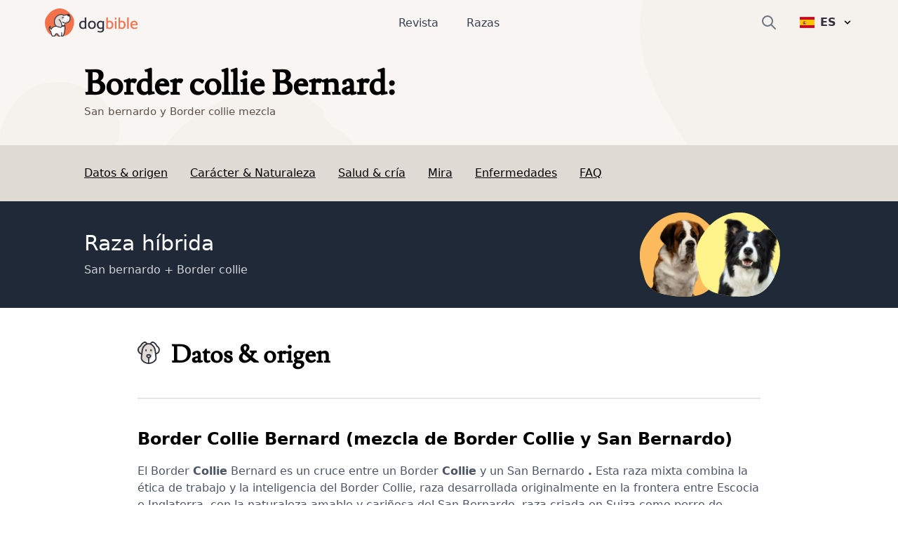

--- FILE ---
content_type: text/html; charset=utf-8
request_url: https://www.dogbible.com/es/razas-perros/mezcla-de-san-bernardo-y-border-collie
body_size: 45914
content:
<!doctype html>
<html data-n-head-ssr lang="es" data-n-head="%7B%22lang%22:%7B%22ssr%22:%22es%22%7D%7D">
  <head>
    <title>Border collie Bernard: Carácter y Actitud - Fotos de Razas de Perros - dogbible</title><meta data-n-head="ssr" name="viewport" content="width=device-width,initial-scale=1"><meta data-n-head="ssr" data-hid="og:site_name" property="og:site_name" content="dogbible"><meta data-n-head="ssr" data-hid="apple-mobile-web-app-title" name="apple-mobile-web-app-title" content="dogbible"><meta data-n-head="ssr" data-hid="title" name="title" content="Border collie Bernard: Carácter y Actitud - Fotos de Razas de Perros"><meta data-n-head="ssr" data-hid="description" name="description" content="Border collie Bernard descripción de la raza con fotos ✓ Carácter y temperamento ✓ Altura y peso ✓ Educación y cuidados ✓ Precio y crianza - revista de perros"><meta data-n-head="ssr" data-hid="keywords" name="keywords" content="undefined"><meta data-n-head="ssr" data-hid="og:url" property="og:url" content="https://www.dogbible.com/es/razas-perros/mezcla-de-san-bernardo-y-border-collie"><meta data-n-head="ssr" data-hid="og:title" property="og:title" content="Border collie Bernard: Carácter y Actitud - Fotos de Razas de Perros"><meta data-n-head="ssr" data-hid="og:image" property="og:image" content="https://www.dogbible.com/media/og/og_image.jpg"><meta data-n-head="ssr" data-hid="og:description" property="og:description" content="Border collie Bernard descripción de la raza con fotos ✓ Carácter y temperamento ✓ Altura y peso ✓ Educación y cuidados ✓ Precio y crianza - revista de perros"><meta data-n-head="ssr" data-hid="og:type" property="og:type" content="website"><meta data-n-head="ssr" data-hid="robots" name="robots" content="index,follow"><link data-n-head="ssr" rel="icon" type="image/x-icon" href="https://www.dogbible.com/media/favicon/favicon-96x96.png"><link data-n-head="ssr" rel="shortcut icon" href="https://www.dogbible.com/media/favicon/favicon-96x96.png"><link data-n-head="ssr" rel="alternate" type="application/rss+xml" title="RSS" href="https://www.dogbible.com/feed/es/rss"><link data-n-head="ssr" rel="alternate" href="https://www.dogbible.com/de/hunderassen/border-collie-bernhardiner-mix" hreflang="de"><link data-n-head="ssr" rel="alternate" href="https://www.dogbible.com/en/breeds/saint-bernard-border-collie-mix" hreflang="x-default"><link data-n-head="ssr" rel="alternate" href="https://www.dogbible.com/en/breeds/saint-bernard-border-collie-mix" hreflang="en"><link data-n-head="ssr" rel="alternate" href="https://www.dogbible.com/es/razas-perros/mezcla-de-san-bernardo-y-border-collie" hreflang="es"><link data-n-head="ssr" rel="alternate" href="https://www.dogbible.com/hu/kutyafajtak/saint-bernard-border-collie-keverek" hreflang="hu"><link data-n-head="ssr" rel="alternate" href="https://www.dogbible.com/fr/races-chiens/saint-bernard-border-collie-mix" hreflang="fr"><link data-n-head="ssr" rel="canonical" href="https://www.dogbible.com/es/razas-perros/mezcla-de-san-bernardo-y-border-collie"><link data-n-head="ssr" rel="preload" as="image" href="/app/img/hero_general_bg.cc7627f.png"><script data-n-head="ssr" data-hid="gtm-script">window._gtm_init||(window._gtm_init=1,function(t,e,n,o,a){t[n]=1==t[n]||"yes"==e[n]||1==e[n]||1==e.msDoNotTrack||t[o]&&t[o][a]&&t[o][a]()?1:0}(window,navigator,"doNotTrack","external","msTrackingProtectionEnabled"),function(o,a,i,r,g){o[g]={},o._gtm_inject=function(t){var e,n;o.doNotTrack||o[g][t]||(o[g][t]=1,o[r]=o[r]||[],o[r].push({"gtm.start":(new Date).getTime(),event:"gtm.js"}),e=a.getElementsByTagName(i)[0],(n=a.createElement(i)).defer=!0,n.src="https://www.googletagmanager.com/gtm.js?id="+t,e.parentNode.insertBefore(n,e))},o._gtm_inject("GTM-PK4HSFX")}(window,document,"script","dataLayer","_gtm_ids"))</script><script data-n-head="ssr" data-hid="nuxt-jsonld-42625dc4" type="application/ld+json">[{"@context":"https://schema.org","@graph":[{"@type":"BreadcrumbList","itemListElement":[{"@type":"ListItem","position":1,"item":{"@id":"https://www.dogbible.com/es/razas-perros","name":"Raza de perro"}},{"@type":"ListItem","position":2,"item":{"@id":"https://www.dogbible.com/es/razas-perros/mezcla-de-san-bernardo-y-border-collie","name":"Border collie Bernard"}}]},{"@type":"FAQPage","mainEntity":[{"@type":"Question","name":"¿Qué tamaño alcanzará esta mezcla? ","acceptedAnswer":{"@type":"Answer","text":"&lt;p&gt;El Border Collie Bernard normalmente alcanza una altura de 55 - 80 cm.&lt;/p&gt;"}},{"@type":"Question","name":"¿Qué colores de pelaje puede tener el Border Collie Bernard? ","acceptedAnswer":{"@type":"Answer","text":"&lt;p&gt;La mezcla de San Bernardo y Border Collie puede tener diversos tonos de color, como negro, marrón, blanco, gris y rubio.&lt;/p&gt;"}},{"@type":"Question","name":"¿Cuáles son las propiedades de esta mezcla? ","acceptedAnswer":{"@type":"Answer","text":"&lt;p&gt;Bernard el Border Collie es muy inteligente, leal, con ganas de trabajar y cariñoso. Es activo y le encanta dar largos paseos, sobre todo al aire libre. Tiene un temperamento tranquilo y es un perro amistoso al que le encanta relacionarse con su familia.&lt;/p&gt;"}},{"@type":"Question","name":"¿Cómo debes adiestrar al Border Collie Bernard? ","acceptedAnswer":{"@type":"Answer","text":"&lt;p&gt;Responde bien a un adiestramiento coherente y positivo centrado en recompensas y elogios. El ejercicio, un estilo de vida sano y la estimulación mental le ayudan a mantenerse feliz y equilibrado.&lt;/p&gt;"}},{"@type":"Question","name":"¿Este mestizo es adecuado para familias? ","acceptedAnswer":{"@type":"Answer","text":"&lt;p&gt;Sí, es adecuado para familias con niños, siempre que sepan cómo cuidar a un perro y utilicen los métodos de adiestramiento adecuados. Es importante que los niños aprendan a tratar al perro con respeto.&lt;/p&gt;"}}]},{"@type":"Article","publisher":{"@type":"Organization","name":"dogbible","url":"https://www.dogbible.com","logo":{"@type":"ImageObject","url":"https://www.dogbible.com/media/ci/dogbible_mobile.svg"}},"author":[{"@type":"Person","name":"Sissi Brandauer","image":{"@type":"ImageObject","url":"https://www.dogbible.com/i/es/sissi-junk-y-loki.jpg","width":834,"height":834}},{"@type":"Person","name":"Victoria","image":{"@type":"ImageObject","url":"https://www.dogbible.com/i/es/victoria-bloggerphoto.png","width":834,"height":834}}],"headline":"Border collie Bernard","url":"https://www.dogbible.com/es/razas-perros/mezcla-de-san-bernardo-y-border-collie","datePublished":"2022-10-06T08:02:52+00:00","dateModified":"2023-07-07T12:46:32+00:00","image":{"@type":"ImageObject","url":"https://www.dogbible.com/media/ci/dogbible_logo_sqaure.jpg","width":2000,"height":1200},"description":"&lt;h3&gt;Border Collie Bernard (mezcla de Border Collie y San Bernardo)&lt;/h3&gt;&lt;p&gt;El Border &lt;strong&gt;Collie&lt;/strong&gt; Bernard es un cruce entre un Border &lt;strong&gt;Collie&lt;/strong&gt; y un San Bernardo &lt;strong&gt;.&lt;/strong&gt; Esta raza mixta combina la ética de trabajo y la inteligencia del Border Collie, raza desarrollada originalmente en la frontera entre Escocia e Inglaterra, con la naturaleza amable y cariñosa del San Bernardo, raza criada en Suiza como perro de rescate.&lt;/p&gt;&lt;h3&gt;Adecuación y cría&lt;strong&gt;&lt;br&gt;&lt;/strong&gt;&lt;/h3&gt;&lt;p&gt;Debido a su tamaño y necesidad de ejercicio, el Border Collie Bernard se adapta mejor en un hogar con mucho espacio, idealmente con acceso a una zona exterior segura donde pueda deambular libremente. Sin embargo, también son muy &lt;strong&gt;adaptables&lt;/strong&gt; y pueden vivir en espacios más pequeños siempre que &lt;strong&gt;hagan suficiente ejercicio y reciban estimulación mental&lt;/strong&gt;. Su naturaleza amistosa y paciente también los hace muy adecuados para familias con niños.&lt;/p&gt;","mainEntityOfPage":{"@type":"WebPage","@id":"https://www.dogbible.com"}}]}]</script><link rel="preload" href="/app/d914f81.js" as="script"><link rel="preload" href="/app/2bcaf0e.js" as="script"><link rel="preload" href="/app/55bb560.js" as="script"><link rel="preload" href="/app/d6e53fd.js" as="script"><link rel="preload" href="/app/914e117.js" as="script"><link rel="preload" href="/app/bcd8524.js" as="script"><link rel="preload" href="/app/e3ec3fc.js" as="script"><style data-vue-ssr-id="b0f7095a:0 08fe4348:0 98fd4526:0 2ec07acc:0 43b0abde:0 1a2e2098:0 537bd8f8:0 6bcaaf8d:0 1d86101a:0 23f5bacc:0 778f84af:0">/*! tailwindcss v3.2.4 | MIT License | https://tailwindcss.com*/*,::after,::before{box-sizing:border-box;border-width:0;border-style:solid;border-color:#e5e7eb}::after,::before{--tw-content:''}html{line-height:1.5;-webkit-text-size-adjust:100%;-moz-tab-size:4;-o-tab-size:4;tab-size:4;font-family:ui-sans-serif,system-ui,-apple-system,BlinkMacSystemFont,"Segoe UI",Roboto,"Helvetica Neue",Arial,"Noto Sans",sans-serif,"Apple Color Emoji","Segoe UI Emoji","Segoe UI Symbol","Noto Color Emoji";font-feature-settings:normal}body{margin:0;line-height:inherit}hr{height:0;color:inherit;border-top-width:1px}abbr:where([title]){-webkit-text-decoration:underline dotted;text-decoration:underline dotted}h1,h2,h3,h4,h5,h6{font-size:inherit;font-weight:inherit}a{color:inherit;text-decoration:inherit}b,strong{font-weight:bolder}code,kbd,pre,samp{font-family:ui-monospace,SFMono-Regular,Menlo,Monaco,Consolas,"Liberation Mono","Courier New",monospace;font-size:1em}small{font-size:80%}sub,sup{font-size:75%;line-height:0;position:relative;vertical-align:baseline}sub{bottom:-.25em}sup{top:-.5em}table{text-indent:0;border-color:inherit;border-collapse:collapse}button,input,optgroup,select,textarea{font-family:inherit;font-size:100%;font-weight:inherit;line-height:inherit;color:inherit;margin:0;padding:0}button,select{text-transform:none}[type=button],[type=reset],[type=submit],button{-webkit-appearance:button;background-color:transparent;background-image:none}:-moz-focusring{outline:auto}:-moz-ui-invalid{box-shadow:none}progress{vertical-align:baseline}::-webkit-inner-spin-button,::-webkit-outer-spin-button{height:auto}[type=search]{-webkit-appearance:textfield;outline-offset:-2px}::-webkit-search-decoration{-webkit-appearance:none}::-webkit-file-upload-button{-webkit-appearance:button;font:inherit}summary{display:list-item}blockquote,dd,dl,figure,h1,h2,h3,h4,h5,h6,hr,p,pre{margin:0}fieldset{margin:0;padding:0}legend{padding:0}menu,ol,ul{list-style:none;margin:0;padding:0}textarea{resize:vertical}input::-moz-placeholder,textarea::-moz-placeholder{opacity:1;color:#9ca3af}input::placeholder,textarea::placeholder{opacity:1;color:#9ca3af}[role=button],button{cursor:pointer}:disabled{cursor:default}audio,canvas,embed,iframe,img,object,svg,video{display:block;vertical-align:middle}img,video{max-width:100%;height:auto}[hidden]{display:none}*,::after,::before{--tw-border-spacing-x:0;--tw-border-spacing-y:0;--tw-translate-x:0;--tw-translate-y:0;--tw-rotate:0;--tw-skew-x:0;--tw-skew-y:0;--tw-scale-x:1;--tw-scale-y:1;--tw-scroll-snap-strictness:proximity;--tw-ring-offset-width:0px;--tw-ring-offset-color:#fff;--tw-ring-color:rgb(59 130 246 / 0.5);--tw-ring-offset-shadow:0 0 #0000;--tw-ring-shadow:0 0 #0000;--tw-shadow:0 0 #0000;--tw-shadow-colored:0 0 #0000}::backdrop{--tw-border-spacing-x:0;--tw-border-spacing-y:0;--tw-translate-x:0;--tw-translate-y:0;--tw-rotate:0;--tw-skew-x:0;--tw-skew-y:0;--tw-scale-x:1;--tw-scale-y:1;--tw-scroll-snap-strictness:proximity;--tw-ring-offset-width:0px;--tw-ring-offset-color:#fff;--tw-ring-color:rgb(59 130 246 / 0.5);--tw-ring-offset-shadow:0 0 #0000;--tw-ring-shadow:0 0 #0000;--tw-shadow:0 0 #0000;--tw-shadow-colored:0 0 #0000}.container{width:100%;padding-right:1rem;padding-left:1rem}@media (min-width:640px){.container{max-width:640px;padding-right:2rem;padding-left:2rem}}@media (min-width:768px){.container{max-width:768px}}@media (min-width:1024px){.container{max-width:1024px;padding-right:4rem;padding-left:4rem}}@media (min-width:1200px){.container{max-width:1200px;padding-right:5rem;padding-left:5rem}}@media (min-width:1536px){.container{max-width:1536px;padding-right:6rem;padding-left:6rem}}.sr-only{position:absolute;width:1px;height:1px;padding:0;margin:-1px;overflow:hidden;clip:rect(0,0,0,0);white-space:nowrap;border-width:0}.static{position:static}.fixed{position:fixed}.absolute{position:absolute}.relative{position:relative}.inset-x-0{left:0;right:0}.bottom-0{bottom:0}.left-0{left:0}.right-0{right:0}.top-1\/2{top:50%}.left-1\/2{left:50%}.top-0{top:0}.-right-4{right:-1rem}.top-2{top:.5rem}.top-\[60px\]{top:60px}.right-6{right:1.5rem}.left-\[4rem\]{left:4rem}.right-\[4rem\]{right:4rem}.top-\[21px\]{top:21px}.left-\[44\%\]{left:44%}.z-\[999\]{z-index:999}.z-10{z-index:10}.z-\[9999\]{z-index:9999}.z-\[50\]{z-index:50}.z-30{z-index:30}.z-20{z-index:20}.col-span-2{grid-column:span 2/span 2}.col-span-1{grid-column:span 1/span 1}.row-span-1{grid-row:span 1/span 1}.row-span-2{grid-row:span 2/span 2}.m-auto{margin:auto}.mx-auto{margin-left:auto;margin-right:auto}.-my-2{margin-top:-.5rem;margin-bottom:-.5rem}.my-10{margin-top:2.5rem;margin-bottom:2.5rem}.my-5{margin-top:1.25rem;margin-bottom:1.25rem}.my-4{margin-top:1rem;margin-bottom:1rem}.\!my-10{margin-top:2.5rem!important;margin-bottom:2.5rem!important}.mx-8{margin-left:2rem;margin-right:2rem}.my-12{margin-top:3rem;margin-bottom:3rem}.my-6{margin-top:1.5rem;margin-bottom:1.5rem}.mx-4{margin-left:1rem;margin-right:1rem}.my-1{margin-top:.25rem;margin-bottom:.25rem}.my-2{margin-top:.5rem;margin-bottom:.5rem}.-mx-4{margin-left:-1rem;margin-right:-1rem}.my-8{margin-top:2rem;margin-bottom:2rem}.mx-12{margin-left:3rem;margin-right:3rem}.\!my-20{margin-top:5rem!important;margin-bottom:5rem!important}.\!my-12{margin-top:3rem!important;margin-bottom:3rem!important}.ml-\[-1rem\]{margin-left:-1rem}.mr-2{margin-right:.5rem}.mb-4{margin-bottom:1rem}.mt-12{margin-top:3rem}.mt-4{margin-top:1rem}.mt-2{margin-top:.5rem}.-mr-2{margin-right:-.5rem}.mt-6{margin-top:1.5rem}.ml-4{margin-left:1rem}.mb-3{margin-bottom:.75rem}.mt-1{margin-top:.25rem}.mb-10{margin-bottom:2.5rem}.mr-3{margin-right:.75rem}.mt-3{margin-top:.75rem}.mt-10{margin-top:2.5rem}.-mr-4{margin-right:-1rem}.mr-4{margin-right:1rem}.mt-8{margin-top:2rem}.-ml-6{margin-left:-1.5rem}.mb-12{margin-bottom:3rem}.mr-0{margin-right:0}.-ml-2{margin-left:-.5rem}.mb-8{margin-bottom:2rem}.mb-24{margin-bottom:6rem}.-mt-16{margin-top:-4rem}.mr-8{margin-right:2rem}.mt-20{margin-top:5rem}.ml-2{margin-left:.5rem}.mt-9{margin-top:2.25rem}.ml-\[20px\]{margin-left:20px}.-ml-\[40px\]{margin-left:-40px}.mt-16{margin-top:4rem}.mt-0{margin-top:0}.ml-\[15px\]{margin-left:15px}.-ml-\[30px\]{margin-left:-30px}.-mt-20{margin-top:-5rem}.mt-28{margin-top:7rem}.ml-6{margin-left:1.5rem}.mb-1{margin-bottom:.25rem}.mr-1{margin-right:.25rem}.mb-6{margin-bottom:1.5rem}.mt-\[2px\]{margin-top:2px}.mb-5{margin-bottom:1.25rem}.mb-2{margin-bottom:.5rem}.mt-\[-60px\]{margin-top:-60px}.mt-32{margin-top:8rem}.-mt-8{margin-top:-2rem}.mt-5{margin-top:1.25rem}.\!mt-12{margin-top:3rem!important}.mt-\[50px\]{margin-top:50px}.block{display:block}.inline-block{display:inline-block}.flex{display:flex}.inline-flex{display:inline-flex}.table{display:table}.table-cell{display:table-cell}.grid{display:grid}.hidden{display:none}.aspect-square{aspect-ratio:1/1}.h-\[40px\]{height:40px}.h-\[100px\]{height:100px}.h-\[44px\]{height:44px}.h-16{height:4rem}.h-8{height:2rem}.h-6{height:1.5rem}.h-4{height:1rem}.h-12{height:3rem}.h-\[30px\]{height:30px}.h-\[50px\]{height:50px}.h-\[80px\]{height:80px}.h-\[4px\]{height:4px}.h-\[12px\]{height:12px}.h-\[35px\]{height:35px}.h-\[43px\]{height:43px}.h-\[51px\]{height:51px}.h-10{height:2.5rem}.h-5{height:1.25rem}.h-\[200px\]{height:200px}.h-20{height:5rem}.h-full{height:100%}.h-\[130px\]{height:130px}.h-32{height:8rem}.h-\[160px\]{height:160px}.h-\[170px\]{height:170px}.h-\[100\]{height:100}.h-\[300px\]{height:300px}.h-3{height:.75rem}.h-\[45px\]{height:45px}.h-\[180px\]{height:180px}.max-h-0{max-height:0}.max-h-\[100px\]{max-height:100px}.max-h-\[150px\]{max-height:150px}.max-h-\[400px\]{max-height:400px}.max-h-full{max-height:100%}.max-h-\[500px\]{max-height:500px}.max-h-96{max-height:24rem}.max-h-60{max-height:15rem}.min-h-\[80px\]{min-height:80px}.min-h-\[250px\]{min-height:250px}.min-h-\[300px\]{min-height:300px}.min-h-screen{min-height:100vh}.w-full{width:100%}.w-auto{width:auto}.w-6{width:1.5rem}.w-4{width:1rem}.w-16{width:4rem}.w-40{width:10rem}.w-\[30px\]{width:30px}.w-\[50px\]{width:50px}.w-\[80px\]{width:80px}.w-\[80\%\]{width:80%}.w-0{width:0}.w-\[12px\]{width:12px}.w-8{width:2rem}.w-10\/12{width:83.333333%}.w-5{width:1.25rem}.w-\[200px\]{width:200px}.w-\[120px\]{width:120px}.w-\[100px\]{width:100px}.w-32{width:8rem}.w-\[170px\]{width:170px}.w-\[100\]{width:100}.w-80{width:20rem}.w-20{width:5rem}.w-3{width:.75rem}.w-12{width:3rem}.w-\[45px\]{width:45px}.min-w-\[160px\]{min-width:160px}.min-w-\[20px\]{min-width:20px}.min-w-\[180vw\]{min-width:180vw}.min-w-full{min-width:100%}.min-w-\[120px\]{min-width:120px}.max-w-full{max-width:100%}.max-w-\[400px\]{max-width:400px}.flex-1{flex:1 1 0%}.flex-shrink-0{flex-shrink:0}.origin-top-right{transform-origin:top right}.-translate-y-1\/2{--tw-translate-y:-50%;transform:translate(var(--tw-translate-x),var(--tw-translate-y)) rotate(var(--tw-rotate)) skewX(var(--tw-skew-x)) skewY(var(--tw-skew-y)) scaleX(var(--tw-scale-x)) scaleY(var(--tw-scale-y))}.-translate-x-\[40\%\]{--tw-translate-x:-40%;transform:translate(var(--tw-translate-x),var(--tw-translate-y)) rotate(var(--tw-rotate)) skewX(var(--tw-skew-x)) skewY(var(--tw-skew-y)) scaleX(var(--tw-scale-x)) scaleY(var(--tw-scale-y))}.translate-x-6{--tw-translate-x:1.5rem;transform:translate(var(--tw-translate-x),var(--tw-translate-y)) rotate(var(--tw-rotate)) skewX(var(--tw-skew-x)) skewY(var(--tw-skew-y)) scaleX(var(--tw-scale-x)) scaleY(var(--tw-scale-y))}.transform{transform:translate(var(--tw-translate-x),var(--tw-translate-y)) rotate(var(--tw-rotate)) skewX(var(--tw-skew-x)) skewY(var(--tw-skew-y)) scaleX(var(--tw-scale-x)) scaleY(var(--tw-scale-y))}.cursor-pointer{cursor:pointer}.snap-x{scroll-snap-type:x var(--tw-scroll-snap-strictness)}.snap-mandatory{--tw-scroll-snap-strictness:mandatory}.snap-center{scroll-snap-align:center}.auto-cols-auto{grid-auto-columns:auto}.grid-cols-2{grid-template-columns:repeat(2,minmax(0,1fr))}.grid-cols-1{grid-template-columns:repeat(1,minmax(0,1fr))}.grid-cols-3{grid-template-columns:repeat(3,minmax(0,1fr))}.grid-rows-2{grid-template-rows:repeat(2,minmax(0,1fr))}.grid-rows-3{grid-template-rows:repeat(3,minmax(0,1fr))}.flex-col{flex-direction:column}.flex-wrap{flex-wrap:wrap}.items-start{align-items:flex-start}.items-end{align-items:flex-end}.items-center{align-items:center}.justify-start{justify-content:flex-start}.justify-end{justify-content:flex-end}.justify-center{justify-content:center}.justify-between{justify-content:space-between}.gap-8{gap:2rem}.gap-1{gap:.25rem}.gap-2{gap:.5rem}.gap-10{gap:2.5rem}.gap-4{gap:1rem}.gap-6{gap:1.5rem}.gap-3{gap:.75rem}.gap-y-8{row-gap:2rem}.space-y-4>:not([hidden])~:not([hidden]){--tw-space-y-reverse:0;margin-top:calc(1rem * calc(1 - var(--tw-space-y-reverse)));margin-bottom:calc(1rem * var(--tw-space-y-reverse))}.space-x-6>:not([hidden])~:not([hidden]){--tw-space-x-reverse:0;margin-right:calc(1.5rem * var(--tw-space-x-reverse));margin-left:calc(1.5rem * calc(1 - var(--tw-space-x-reverse)))}.space-x-10>:not([hidden])~:not([hidden]){--tw-space-x-reverse:0;margin-right:calc(2.5rem * var(--tw-space-x-reverse));margin-left:calc(2.5rem * calc(1 - var(--tw-space-x-reverse)))}.space-y-3>:not([hidden])~:not([hidden]){--tw-space-y-reverse:0;margin-top:calc(.75rem * calc(1 - var(--tw-space-y-reverse)));margin-bottom:calc(.75rem * var(--tw-space-y-reverse))}.self-start{align-self:flex-start}.self-center{align-self:center}.overflow-hidden{overflow:hidden}.overflow-scroll{overflow:scroll}.overflow-y-hidden{overflow-y:hidden}.overflow-x-scroll{overflow-x:scroll}.whitespace-nowrap{white-space:nowrap}.break-words{overflow-wrap:break-word}.rounded-\[4px\]{border-radius:4px}.rounded-full{border-radius:9999px}.rounded{border-radius:.25rem}.rounded-md{border-radius:.375rem}.rounded-xl{border-radius:.75rem}.rounded-\[20px\]{border-radius:20px}.rounded-\[12px\]{border-radius:12px}.rounded-lg{border-radius:.5rem}.rounded-2xl{border-radius:1rem}.border{border-width:1px}.border-2{border-width:2px}.border-\[10px\]{border-width:10px}.border-8{border-width:8px}.border-b{border-bottom-width:1px}.border-b-2{border-bottom-width:2px}.border-t{border-top-width:1px}.border-r{border-right-width:1px}.border-none{border-style:none}.border-\[\#7E6262\]{--tw-border-opacity:1;border-color:rgb(126 98 98 / var(--tw-border-opacity))}.border-gray-200{--tw-border-opacity:1;border-color:rgb(229 231 235 / var(--tw-border-opacity))}.border-primary{--tw-border-opacity:1;border-color:rgb(243 114 76 / var(--tw-border-opacity))}.border-black{--tw-border-opacity:1;border-color:rgb(0 0 0 / var(--tw-border-opacity))}.border-background{--tw-border-opacity:1;border-color:rgb(248 245 243 / var(--tw-border-opacity))}.border-brown-light{--tw-border-opacity:1;border-color:rgb(224 218 213 / var(--tw-border-opacity))}.border-light-gray{--tw-border-opacity:1;border-color:rgb(224 218 213 / var(--tw-border-opacity))}.border-gray-400{--tw-border-opacity:1;border-color:rgb(156 163 175 / var(--tw-border-opacity))}.border-white{--tw-border-opacity:1;border-color:rgb(255 255 255 / var(--tw-border-opacity))}.border-transparent{border-color:transparent}.bg-\[\#EFEBDE\]{--tw-bg-opacity:1;background-color:rgb(239 235 222 / var(--tw-bg-opacity))}.bg-\[\#604444\]{--tw-bg-opacity:1;background-color:rgb(96 68 68 / var(--tw-bg-opacity))}.bg-primary{--tw-bg-opacity:1;background-color:rgb(243 114 76 / var(--tw-bg-opacity))}.bg-white{--tw-bg-opacity:1;background-color:rgb(255 255 255 / var(--tw-bg-opacity))}.bg-transparent{background-color:transparent}.bg-background{--tw-bg-opacity:1;background-color:rgb(248 245 243 / var(--tw-bg-opacity))}.bg-black{--tw-bg-opacity:1;background-color:rgb(0 0 0 / var(--tw-bg-opacity))}.bg-gray-800{--tw-bg-opacity:1;background-color:rgb(31 41 55 / var(--tw-bg-opacity))}.bg-dark-blue{--tw-bg-opacity:1;background-color:rgb(48 49 61 / var(--tw-bg-opacity))}.bg-av-yellow{--tw-bg-opacity:1;background-color:rgb(253 187 94 / var(--tw-bg-opacity))}.bg-brown-light{--tw-bg-opacity:1;background-color:rgb(224 218 213 / var(--tw-bg-opacity))}.bg-gray-300{--tw-bg-opacity:1;background-color:rgb(209 213 219 / var(--tw-bg-opacity))}.bg-av-yellow-light{--tw-bg-opacity:1;background-color:rgb(255 243 139 / var(--tw-bg-opacity))}.bg-av-green{--tw-bg-opacity:1;background-color:rgb(116 235 197 / var(--tw-bg-opacity))}.bg-av-blue{--tw-bg-opacity:1;background-color:rgb(76 157 243 / var(--tw-bg-opacity))}.bg-av-blue-light{--tw-bg-opacity:1;background-color:rgb(136 218 249 / var(--tw-bg-opacity))}.bg-av-pink{--tw-bg-opacity:1;background-color:rgb(235 116 125 / var(--tw-bg-opacity))}.bg-av-indigo{--tw-bg-opacity:1;background-color:rgb(140 116 235 / var(--tw-bg-opacity))}.bg-gray-200{--tw-bg-opacity:1;background-color:rgb(229 231 235 / var(--tw-bg-opacity))}.bg-gray-400{--tw-bg-opacity:1;background-color:rgb(156 163 175 / var(--tw-bg-opacity))}.bg-opacity-95{--tw-bg-opacity:0.95}.bg-gradient-to-t{background-image:linear-gradient(to top,var(--tw-gradient-stops))}.from-black{--tw-gradient-from:#000;--tw-gradient-to:rgb(0 0 0 / 0);--tw-gradient-stops:var(--tw-gradient-from),var(--tw-gradient-to)}.bg-cover{background-size:cover}.bg-right{background-position:right}.bg-bottom{background-position:bottom}.bg-center{background-position:center}.bg-top{background-position:top}.bg-no-repeat{background-repeat:no-repeat}.fill-current{fill:currentColor}.object-contain{-o-object-fit:contain;object-fit:contain}.\!object-contain{-o-object-fit:contain!important;object-fit:contain!important}.object-cover{-o-object-fit:cover;object-fit:cover}.object-bottom{-o-object-position:bottom;object-position:bottom}.object-top{-o-object-position:top;object-position:top}.p-1{padding:.25rem}.p-2{padding:.5rem}.p-3{padding:.75rem}.p-8{padding:2rem}.p-6{padding:1.5rem}.p-10{padding:2.5rem}.p-4{padding:1rem}.py-2{padding-top:.5rem;padding-bottom:.5rem}.px-8{padding-left:2rem;padding-right:2rem}.px-3{padding-left:.75rem;padding-right:.75rem}.py-1{padding-top:.25rem;padding-bottom:.25rem}.px-4{padding-left:1rem;padding-right:1rem}.py-6{padding-top:1.5rem;padding-bottom:1.5rem}.py-3{padding-top:.75rem;padding-bottom:.75rem}.px-2{padding-left:.5rem;padding-right:.5rem}.px-5{padding-left:1.25rem;padding-right:1.25rem}.py-4{padding-top:1rem;padding-bottom:1rem}.py-12{padding-top:3rem;padding-bottom:3rem}.py-8{padding-top:2rem;padding-bottom:2rem}.px-6{padding-left:1.5rem;padding-right:1.5rem}.px-10{padding-left:2.5rem;padding-right:2.5rem}.px-12{padding-left:3rem;padding-right:3rem}.px-0{padding-left:0;padding-right:0}.py-20{padding-top:5rem;padding-bottom:5rem}.py-60{padding-top:15rem;padding-bottom:15rem}.py-10{padding-top:2.5rem;padding-bottom:2.5rem}.pb-1{padding-bottom:.25rem}.pb-4{padding-bottom:1rem}.pb-12{padding-bottom:3rem}.pt-8{padding-top:2rem}.pt-12{padding-top:3rem}.pr-8{padding-right:2rem}.pb-8{padding-bottom:2rem}.pb-5{padding-bottom:1.25rem}.pt-3{padding-top:.75rem}.pb-10{padding-bottom:2.5rem}.pt-0{padding-top:0}.\!pr-0{padding-right:0!important}.pr-4{padding-right:1rem}.pl-4{padding-left:1rem}.pt-2{padding-top:.5rem}.pl-12{padding-left:3rem}.pt-36{padding-top:9rem}.pb-24{padding-bottom:6rem}.pt-24{padding-top:6rem}.pt-20{padding-top:5rem}.pl-5{padding-left:1.25rem}.pl-0{padding-left:0}.pl-6{padding-left:1.5rem}.pr-16{padding-right:4rem}.pt-10{padding-top:2.5rem}.pr-0{padding-right:0}.pb-6{padding-bottom:1.5rem}.pb-20{padding-bottom:5rem}.pl-8{padding-left:2rem}.pt-1{padding-top:.25rem}.text-left{text-align:left}.text-center{text-align:center}.text-right{text-align:right}.font-\[Montserrat\]{font-family:Montserrat}.font-title{font-family:Lusitana,serif}.font-sans{font-family:ui-sans-serif,system-ui,-apple-system,BlinkMacSystemFont,"Segoe UI",Roboto,"Helvetica Neue",Arial,"Noto Sans",sans-serif,"Apple Color Emoji","Segoe UI Emoji","Segoe UI Symbol","Noto Color Emoji"}.text-\[16px\]{font-size:16px}.text-\[10px\]{font-size:10px}.text-xs{font-size:.75rem;line-height:1rem}.text-sm{font-size:.875rem;line-height:1.25rem}.text-3xl{font-size:1.875rem;line-height:2.25rem}.text-xl{font-size:1.25rem;line-height:1.75rem}.text-lg{font-size:1.125rem;line-height:1.75rem}.text-base{font-size:1rem;line-height:1.6875rem}.text-2xl{font-size:1.5rem;line-height:2rem}.text-h4{font-size:1.125rem;line-height:1.125rem}.text-15{font-size:15px}.text-h3{font-size:1.5rem;line-height:2.2rem}.text-4xl{font-size:2.25rem;line-height:2.5rem}.text-h2{font-size:2.1875rem;line-height:2.5rem}.text-5xl{font-size:3rem;line-height:1}.\!text-xs{font-size:.75rem!important;line-height:1rem!important}.text-20{font-size:20px}.text-h1{font-size:2.5rem;line-height:3.2425rem}.font-semibold{font-weight:600}.font-extrabold{font-weight:800}.font-medium{font-weight:500}.font-bold{font-weight:700}.font-light{font-weight:300}.font-normal{font-weight:400}.uppercase{text-transform:uppercase}.italic{font-style:italic}.leading-\[1rem\]{line-height:1rem}.leading-\[16px\]{line-height:16px}.\!leading-snug{line-height:1.375!important}.tracking-wider{letter-spacing:.05em}.text-\[\#7E6262\]{--tw-text-opacity:1;color:rgb(126 98 98 / var(--tw-text-opacity))}.text-\[\#604444\]{--tw-text-opacity:1;color:rgb(96 68 68 / var(--tw-text-opacity))}.text-white{--tw-text-opacity:1;color:rgb(255 255 255 / var(--tw-text-opacity))}.text-primary{--tw-text-opacity:1;color:rgb(243 114 76 / var(--tw-text-opacity))}.text-gray-400{--tw-text-opacity:1;color:rgb(156 163 175 / var(--tw-text-opacity))}.text-gray-500{--tw-text-opacity:1;color:rgb(107 114 128 / var(--tw-text-opacity))}.text-dark-blue{--tw-text-opacity:1;color:rgb(48 49 61 / var(--tw-text-opacity))}.text-black{--tw-text-opacity:1;color:rgb(0 0 0 / var(--tw-text-opacity))}.text-gray-700{--tw-text-opacity:1;color:rgb(55 65 81 / var(--tw-text-opacity))}.text-brown{--tw-text-opacity:1;color:rgb(92 82 73 / var(--tw-text-opacity))}.text-gray-600{--tw-text-opacity:1;color:rgb(75 85 99 / var(--tw-text-opacity))}.text-brown-light{--tw-text-opacity:1;color:rgb(224 218 213 / var(--tw-text-opacity))}.text-\[\#7f7266\]{--tw-text-opacity:1;color:rgb(127 114 102 / var(--tw-text-opacity))}.underline{text-decoration-line:underline}.opacity-80{opacity:.8}.opacity-70{opacity:.7}.opacity-100{opacity:1}.shadow-lg{--tw-shadow:0 10px 15px -3px rgb(0 0 0 / 0.1),0 4px 6px -4px rgb(0 0 0 / 0.1);--tw-shadow-colored:0 10px 15px -3px var(--tw-shadow-color),0 4px 6px -4px var(--tw-shadow-color);box-shadow:var(--tw-ring-offset-shadow,0 0 #0000),var(--tw-ring-shadow,0 0 #0000),var(--tw-shadow)}.shadow{--tw-shadow:0 1px 3px 0 rgb(0 0 0 / 0.1),0 1px 2px -1px rgb(0 0 0 / 0.1);--tw-shadow-colored:0 1px 3px 0 var(--tw-shadow-color),0 1px 2px -1px var(--tw-shadow-color);box-shadow:var(--tw-ring-offset-shadow,0 0 #0000),var(--tw-ring-shadow,0 0 #0000),var(--tw-shadow)}.shadow-md{--tw-shadow:0 4px 6px -1px rgb(0 0 0 / 0.1),0 2px 4px -2px rgb(0 0 0 / 0.1);--tw-shadow-colored:0 4px 6px -1px var(--tw-shadow-color),0 2px 4px -2px var(--tw-shadow-color);box-shadow:var(--tw-ring-offset-shadow,0 0 #0000),var(--tw-ring-shadow,0 0 #0000),var(--tw-shadow)}.shadow-xl{--tw-shadow:0 20px 25px -5px rgb(0 0 0 / 0.1),0 8px 10px -6px rgb(0 0 0 / 0.1);--tw-shadow-colored:0 20px 25px -5px var(--tw-shadow-color),0 8px 10px -6px var(--tw-shadow-color);box-shadow:var(--tw-ring-offset-shadow,0 0 #0000),var(--tw-ring-shadow,0 0 #0000),var(--tw-shadow)}.outline{outline-style:solid}.filter{filter:var(--tw-blur) var(--tw-brightness) var(--tw-contrast) var(--tw-grayscale) var(--tw-hue-rotate) var(--tw-invert) var(--tw-saturate) var(--tw-sepia) var(--tw-drop-shadow)}.transition{transition-property:color,background-color,border-color,text-decoration-color,fill,stroke,opacity,box-shadow,transform,filter,-webkit-backdrop-filter;transition-property:color,background-color,border-color,text-decoration-color,fill,stroke,opacity,box-shadow,transform,filter,backdrop-filter;transition-property:color,background-color,border-color,text-decoration-color,fill,stroke,opacity,box-shadow,transform,filter,backdrop-filter,-webkit-backdrop-filter;transition-timing-function:cubic-bezier(.4,0,.2,1);transition-duration:150ms}.transition-all{transition-property:all;transition-timing-function:cubic-bezier(.4,0,.2,1);transition-duration:150ms}.duration-300{transition-duration:.3s}.ease-in-out{transition-timing-function:cubic-bezier(.4,0,.2,1)}.scrollbar-hide{-ms-overflow-style:none;scrollbar-width:none}.scrollbar-hide::-webkit-scrollbar{display:none}.hover\:bg-gray-100:hover{--tw-bg-opacity:1;background-color:rgb(243 244 246 / var(--tw-bg-opacity))}.hover\:bg-background:hover{--tw-bg-opacity:1;background-color:rgb(248 245 243 / var(--tw-bg-opacity))}.hover\:bg-gray-50:hover{--tw-bg-opacity:1;background-color:rgb(249 250 251 / var(--tw-bg-opacity))}.hover\:text-primary:hover{--tw-text-opacity:1;color:rgb(243 114 76 / var(--tw-text-opacity))}.hover\:text-gray-500:hover{--tw-text-opacity:1;color:rgb(107 114 128 / var(--tw-text-opacity))}.hover\:brightness-90:hover{--tw-brightness:brightness(.9);filter:var(--tw-blur) var(--tw-brightness) var(--tw-contrast) var(--tw-grayscale) var(--tw-hue-rotate) var(--tw-invert) var(--tw-saturate) var(--tw-sepia) var(--tw-drop-shadow)}.focus\:outline-none:focus{outline:2px solid transparent;outline-offset:2px}.focus\:ring-2:focus{--tw-ring-offset-shadow:var(--tw-ring-inset) 0 0 0 var(--tw-ring-offset-width) var(--tw-ring-offset-color);--tw-ring-shadow:var(--tw-ring-inset) 0 0 0 calc(2px + var(--tw-ring-offset-width)) var(--tw-ring-color);box-shadow:var(--tw-ring-offset-shadow),var(--tw-ring-shadow),var(--tw-shadow,0 0 #0000)}.focus\:ring-0:focus{--tw-ring-offset-shadow:var(--tw-ring-inset) 0 0 0 var(--tw-ring-offset-width) var(--tw-ring-offset-color);--tw-ring-shadow:var(--tw-ring-inset) 0 0 0 calc(0px + var(--tw-ring-offset-width)) var(--tw-ring-color);box-shadow:var(--tw-ring-offset-shadow),var(--tw-ring-shadow),var(--tw-shadow,0 0 #0000)}.focus\:ring-1:focus{--tw-ring-offset-shadow:var(--tw-ring-inset) 0 0 0 var(--tw-ring-offset-width) var(--tw-ring-offset-color);--tw-ring-shadow:var(--tw-ring-inset) 0 0 0 calc(1px + var(--tw-ring-offset-width)) var(--tw-ring-color);box-shadow:var(--tw-ring-offset-shadow),var(--tw-ring-shadow),var(--tw-shadow,0 0 #0000)}.focus\:ring-inset:focus{--tw-ring-inset:inset}.focus\:ring-indigo-500:focus{--tw-ring-opacity:1;--tw-ring-color:rgb(99 102 241 / var(--tw-ring-opacity))}.focus\:ring-gray-500:focus{--tw-ring-opacity:1;--tw-ring-color:rgb(107 114 128 / var(--tw-ring-opacity))}.focus\:ring-offset-2:focus{--tw-ring-offset-width:2px}.disabled\:opacity-50:disabled{opacity:.5}.group:hover .group-hover\:block{display:block}@media (min-width:640px){.sm\:table-cell{display:table-cell}.sm\:table-row{display:table-row}.sm\:hidden{display:none}.sm\:h-10{height:2.5rem}.sm\:h-\[72px\]{height:72px}.sm\:grid-cols-1{grid-template-columns:repeat(1,minmax(0,1fr))}.sm\:gap-0{gap:0}.sm\:px-6{padding-left:1.5rem;padding-right:1.5rem}.sm\:py-0{padding-top:0;padding-bottom:0}.sm\:pl-12{padding-left:3rem}}@media (min-width:768px){.md\:container{width:100%;padding-right:1rem;padding-left:1rem}@media (min-width:640px){.md\:container{max-width:640px;padding-right:2rem;padding-left:2rem}}@media (min-width:768px){.md\:container{max-width:768px}}@media (min-width:1024px){.md\:container{max-width:1024px;padding-right:4rem;padding-left:4rem}}@media (min-width:1200px){.md\:container{max-width:1200px;padding-right:5rem;padding-left:5rem}}@media (min-width:1536px){.md\:container{max-width:1536px;padding-right:6rem;padding-left:6rem}}.md\:absolute{position:absolute}.md\:right-1\/2{right:50%}.md\:col-span-2{grid-column:span 2/span 2}.md\:col-span-1{grid-column:span 1/span 1}.md\:row-span-1{grid-row:span 1/span 1}.md\:row-span-4{grid-row:span 4/span 4}.md\:my-0{margin-top:0;margin-bottom:0}.md\:mx-0{margin-left:0;margin-right:0}.md\:mx-auto{margin-left:auto;margin-right:auto}.md\:mx-12{margin-left:3rem;margin-right:3rem}.md\:my-20{margin-top:5rem;margin-bottom:5rem}.md\:mx-16{margin-left:4rem;margin-right:4rem}.md\:ml-0{margin-left:0}.md\:mt-3{margin-top:.75rem}.md\:mt-4{margin-top:1rem}.md\:mb-8{margin-bottom:2rem}.md\:mr-0{margin-right:0}.md\:mr-4{margin-right:1rem}.md\:-ml-10{margin-left:-2.5rem}.md\:mt-0{margin-top:0}.md\:-mt-28{margin-top:-7rem}.md\:ml-12{margin-left:3rem}.md\:ml-8{margin-left:2rem}.md\:mb-0{margin-bottom:0}.md\:mr-5{margin-right:1.25rem}.md\:mb-12{margin-bottom:3rem}.md\:mt-16{margin-top:4rem}.md\:mt-20{margin-top:5rem}.md\:mt-12{margin-top:3rem}.md\:mt-8{margin-top:2rem}.md\:mt-28{margin-top:7rem}.md\:block{display:block}.md\:inline{display:inline}.md\:flex{display:flex}.md\:grid{display:grid}.md\:hidden{display:none}.md\:h-\[70px\]{height:70px}.md\:h-\[200px\]{height:200px}.md\:h-\[50px\]{height:50px}.md\:h-\[120px\]{height:120px}.md\:h-\[220px\]{height:220px}.md\:h-\[150px\]{height:150px}.md\:h-auto{height:auto}.md\:max-h-96{max-height:24rem}.md\:min-h-\[120px\]{min-height:120px}.md\:min-h-\[350px\]{min-height:350px}.md\:w-\[50px\]{width:50px}.md\:w-\[120px\]{width:120px}.md\:w-96{width:24rem}.md\:w-9\/12{width:75%}.md\:w-\[220px\]{width:220px}.md\:w-\[150px\]{width:150px}.md\:w-\[300px\]{width:300px}.md\:min-w-0{min-width:0}.md\:flex-1{flex:1 1 0%}.md\:grid-cols-2{grid-template-columns:repeat(2,minmax(0,1fr))}.md\:grid-cols-1{grid-template-columns:repeat(1,minmax(0,1fr))}.md\:grid-cols-3{grid-template-columns:repeat(3,minmax(0,1fr))}.md\:grid-cols-4{grid-template-columns:repeat(4,minmax(0,1fr))}.md\:grid-rows-4{grid-template-rows:repeat(4,minmax(0,1fr))}.md\:grid-rows-1{grid-template-rows:repeat(1,minmax(0,1fr))}.md\:flex-row{flex-direction:row}.md\:flex-wrap{flex-wrap:wrap}.md\:items-start{align-items:flex-start}.md\:justify-start{justify-content:flex-start}.md\:justify-end{justify-content:flex-end}.md\:justify-center{justify-content:center}.md\:gap-2{gap:.5rem}.md\:gap-4{gap:1rem}.md\:gap-8{gap:2rem}.md\:gap-6{gap:1.5rem}.md\:space-x-10>:not([hidden])~:not([hidden]){--tw-space-x-reverse:0;margin-right:calc(2.5rem * var(--tw-space-x-reverse));margin-left:calc(2.5rem * calc(1 - var(--tw-space-x-reverse)))}.md\:overflow-hidden{overflow:hidden}.md\:rounded-xl{border-radius:.75rem}.md\:bg-transparent{background-color:transparent}.md\:py-4{padding-top:1rem;padding-bottom:1rem}.md\:px-4{padding-left:1rem;padding-right:1rem}.md\:px-12{padding-left:3rem;padding-right:3rem}.md\:px-16{padding-left:4rem;padding-right:4rem}.md\:py-10{padding-top:2.5rem;padding-bottom:2.5rem}.md\:py-12{padding-top:3rem;padding-bottom:3rem}.md\:px-8{padding-left:2rem;padding-right:2rem}.md\:py-8{padding-top:2rem;padding-bottom:2rem}.md\:py-0{padding-top:0;padding-bottom:0}.md\:py-32{padding-top:8rem;padding-bottom:8rem}.md\:px-0{padding-left:0;padding-right:0}.md\:pr-4{padding-right:1rem}.md\:pr-0{padding-right:0}.md\:pl-12{padding-left:3rem}.md\:pb-32{padding-bottom:8rem}.md\:pb-24{padding-bottom:6rem}.md\:pt-32{padding-top:8rem}.md\:pt-0{padding-top:0}.md\:pb-10{padding-bottom:2.5rem}.md\:pb-12{padding-bottom:3rem}.md\:pl-4{padding-left:1rem}.md\:text-left{text-align:left}.md\:text-right{text-align:right}.md\:text-\[32px\]{font-size:32px}.md\:text-3xl{font-size:1.875rem;line-height:2.25rem}.md\:text-5xl{font-size:3rem;line-height:1}.md\:text-4xl{font-size:2.25rem;line-height:2.5rem}.md\:font-normal{font-weight:400}.md\:leading-\[2rem\]{line-height:2rem}.md\:shadow-none{--tw-shadow:0 0 #0000;--tw-shadow-colored:0 0 #0000;box-shadow:var(--tw-ring-offset-shadow,0 0 #0000),var(--tw-ring-shadow,0 0 #0000),var(--tw-shadow)}}@media (min-width:1024px){.lg\:container{width:100%;padding-right:1rem;padding-left:1rem}@media (min-width:640px){.lg\:container{max-width:640px;padding-right:2rem;padding-left:2rem}}@media (min-width:768px){.lg\:container{max-width:768px}}@media (min-width:1024px){.lg\:container{max-width:1024px;padding-right:4rem;padding-left:4rem}}@media (min-width:1200px){.lg\:container{max-width:1200px;padding-right:5rem;padding-left:5rem}}@media (min-width:1536px){.lg\:container{max-width:1536px;padding-right:6rem;padding-left:6rem}}.lg\:top-\[120px\]{top:120px}.lg\:right-1\/4{right:25%}.lg\:col-span-2{grid-column:span 2/span 2}.lg\:col-span-3{grid-column:span 3/span 3}.lg\:row-span-2{grid-row:span 2/span 2}.lg\:row-span-5{grid-row:span 5/span 5}.lg\:-mx-12{margin-left:-3rem;margin-right:-3rem}.lg\:mx-auto{margin-left:auto;margin-right:auto}.lg\:mx-28{margin-left:7rem;margin-right:7rem}.lg\:mt-4{margin-top:1rem}.lg\:mr-12{margin-right:3rem}.lg\:mt-0{margin-top:0}.lg\:mb-24{margin-bottom:6rem}.lg\:ml-24{margin-left:6rem}.lg\:mb-8{margin-bottom:2rem}.lg\:mt-8{margin-top:2rem}.lg\:block{display:block}.lg\:flex{display:flex}.lg\:table-cell{display:table-cell}.lg\:hidden{display:none}.lg\:h-\[330px\]{height:330px}.lg\:h-\[500px\]{height:500px}.lg\:h-\[380px\]{height:380px}.lg\:w-0{width:0}.lg\:w-\[330px\]{width:330px}.lg\:w-1\/2{width:50%}.lg\:min-w-\[150px\]{min-width:150px}.lg\:flex-1{flex:1 1 0%}.lg\:grid-cols-3{grid-template-columns:repeat(3,minmax(0,1fr))}.lg\:grid-cols-2{grid-template-columns:repeat(2,minmax(0,1fr))}.lg\:grid-rows-2{grid-template-rows:repeat(2,minmax(0,1fr))}.lg\:flex-row{flex-direction:row}.lg\:items-end{align-items:flex-end}.lg\:items-center{align-items:center}.lg\:justify-end{justify-content:flex-end}.lg\:justify-center{justify-content:center}.lg\:justify-between{justify-content:space-between}.lg\:gap-8{gap:2rem}.lg\:rounded-xl{border-radius:.75rem}.lg\:border-r{border-right-width:1px}.lg\:border-b{border-bottom-width:1px}.lg\:border-none{border-style:none}.lg\:bg-background{--tw-bg-opacity:1;background-color:rgb(248 245 243 / var(--tw-bg-opacity))}.lg\:bg-transparent{background-color:transparent}.lg\:bg-white{--tw-bg-opacity:1;background-color:rgb(255 255 255 / var(--tw-bg-opacity))}.lg\:p-12{padding:3rem}.lg\:px-8{padding-left:2rem;padding-right:2rem}.lg\:py-7{padding-top:1.75rem;padding-bottom:1.75rem}.lg\:px-28{padding-left:7rem;padding-right:7rem}.lg\:px-0{padding-left:0;padding-right:0}.lg\:py-8{padding-top:2rem;padding-bottom:2rem}.lg\:py-16{padding-top:4rem;padding-bottom:4rem}.lg\:pr-0{padding-right:0}.lg\:pb-16{padding-bottom:4rem}.lg\:pt-16{padding-top:4rem}.lg\:pl-24{padding-left:6rem}.lg\:pl-\[430px\]{padding-left:430px}.lg\:pl-10{padding-left:2.5rem}.lg\:pt-40{padding-top:10rem}.lg\:pt-24{padding-top:6rem}.lg\:pl-20{padding-left:5rem}.lg\:pt-0{padding-top:0}.lg\:pl-0{padding-left:0}.lg\:text-center{text-align:center}.lg\:text-right{text-align:right}}@media (min-width:1200px){.xl\:col-span-1{grid-column:span 1/span 1}.xl\:col-span-4{grid-column:span 4/span 4}.xl\:col-span-2{grid-column:span 2/span 2}.xl\:col-span-3{grid-column:span 3/span 3}.xl\:row-span-2{grid-row:span 2/span 2}.xl\:my-0{margin-top:0;margin-bottom:0}.xl\:mt-0{margin-top:0}.xl\:mt-4{margin-top:1rem}.xl\:table-cell{display:table-cell}.xl\:grid{display:grid}.xl\:w-auto{width:auto}.xl\:grid-cols-5{grid-template-columns:repeat(5,minmax(0,1fr))}.xl\:grid-cols-4{grid-template-columns:repeat(4,minmax(0,1fr))}.xl\:grid-cols-3{grid-template-columns:repeat(3,minmax(0,1fr))}.xl\:justify-center{justify-content:center}.xl\:gap-8{gap:2rem}.xl\:pb-60{padding-bottom:15rem}.xl\:pb-24{padding-bottom:6rem}.xl\:pl-52{padding-left:13rem}.xl\:text-center{text-align:center}}@media (min-width:1536px){.\32xl\:grid-cols-4{grid-template-columns:repeat(4,minmax(0,1fr))}}.flag-icon,.flag-icon-background{background-size:contain;background-position:50%;background-repeat:no-repeat}.flag-icon{position:relative;display:inline-block;width:1.33333333em;line-height:1em}.flag-icon:before{content:" "}.flag-icon.flag-icon-squared{width:1em}.flag-icon-at,.flag-icon-at.flag-icon-squared{background-image:url([data-uri])}.flag-icon-de,.flag-icon-de.flag-icon-squared{background-image:url([data-uri])}.flag-icon-gb,.flag-icon-gb.flag-icon-squared{background-image:url([data-uri])}.flag-icon-es,.flag-icon-es.flag-icon-squared{background-image:url(/app/img/es.388b95e.svg)}.flag-icon-fr,.flag-icon-fr.flag-icon-squared{background-image:url([data-uri])}.flag-icon-pt,.flag-icon-pt.flag-icon-squared{background-image:url(/app/img/pt.a7539ec.svg)}.flag-icon-nl,.flag-icon-nl.flag-icon-squared{background-image:url([data-uri])}.flag-icon-it,.flag-icon-it.flag-icon-squared{background-image:url([data-uri])}.flag-icon-eu,.flag-icon-eu.flag-icon-squared{background-image:url(/app/img/eu.bbba49a.svg)}.flag-icon-ch,.flag-icon-ch.flag-icon-squared{background-image:url([data-uri])}.flag-icon-hu,.flag-icon-hu.flag-icon-squared{background-image:url([data-uri])}.flag-icon-cs,.flag-icon-cs.flag-icon-squared{background-image:url([data-uri])}.flag-icon-pl,.flag-icon-pl.flag-icon-squared{background-image:url([data-uri])}body{-webkit-font-smoothing:antialiased}.bg-background-light{background-color:rgba(248,245,243,.55)!important}h1{font-family:Lusitana,serif;font-size:2.5rem;line-height:3.2425rem;font-weight:700}h2{font-family:Lusitana,serif;font-size:2.1875rem;line-height:2.5rem;font-weight:700}h3{font-size:1.5rem;line-height:2.2rem;font-weight:700}h4{font-size:1.125rem;line-height:1.125rem;font-weight:700}.content{word-break:break-word}.content h2,.content h3,.content h4{margin-top:2rem;margin-bottom:1rem;--tw-text-opacity:1;color:rgb(0 0 0 / var(--tw-text-opacity))}.content ul{margin-top:1rem;margin-bottom:1rem;margin-left:1.5rem;list-style-type:disc}.content ul li{margin-top:.75rem}.content ol{margin-top:1rem;margin-bottom:1rem;margin-left:1.5rem;list-style-type:decimal}.content ol li{margin-top:.75rem}.content a{--tw-text-opacity:1;color:rgb(243 114 76 / var(--tw-text-opacity));text-decoration-line:underline}.content p{margin-bottom:.5rem}.content .table-container{border-radius:10px;border:1px solid #e0dad5;overflow-x:scroll;margin:1.5rem 0;scrollbar-width:none;-ms-overflow-style:none}.content .table-container::-webkit-scrollbar{display:none}.content .table-container table th:last-child{border-right:none}.content .table-container table tr:last-child{border-bottom:none}.content .table-container table tr td:last-child{border-right:none}.content .table-container table{table-layout:fixed}@media(min-width:760px){.content .table-container table{table-layout:auto;width:100%}}.content .table-container table th{background:#f8f5f3;padding:25px 8px;color:#30313d;text-align:center;border-bottom:1px solid #e0dad5;border-right:1px solid #e0dad5}.content .table-container table tr{border-bottom:1px solid #e0dad5}.content .table-container table td{border-right:1px solid #e0dad5}@media(max-width:760px){.content .table-container table td{min-width:200px}}.content .table-container table td{padding:20px 8px;color:#5c5249;text-align:center}.video{height:20rem;width:100%}@media(min-width:640px){.grid-table li:nth-of-type(4n+3),.grid-table li:nth-of-type(4n+3)+*{background-color:#fff}.grid-table li:nth-of-type(4n+1),.grid-table li:nth-of-type(4n+1)+*{background-color:rgba(248,245,243,.55)}}@media(max-width:640px){.grid-table li{background-color:#fff}.grid-table li:nth-child(odd){background-color:rgba(248,245,243,.55)}}.blog-big h3:after{content:" ";font-size:10px;width:16%;height:10px;bottom:0;position:absolute;left:42%;border-bottom:1px solid #fff}.content-container{max-width:920px;margin:0 auto;padding-left:1rem;padding-right:1rem}.button{height:3rem}.button-square{height:2rem;width:2rem}.clip-svg{position:absolute;width:0;height:0}.clipped,.poligon{-webkit-clip-path:url(#clip-path);clip-path:url(#clip-path)}.poligon{--tw-bg-opacity:1;background-color:rgb(248 245 243 / var(--tw-bg-opacity));position:relative;width:240px;height:240px;box-sizing:border-box}.poligon picture{position:absolute;top:10px;left:10px}@media (min-width:768px){.poligon{width:230px;height:230px}.poligon picture{top:5px;left:5px}}.flower-title:after,.flower-title:before{content:"";position:absolute;height:53px;width:46px;background-repeat:no-repeat;background-size:contain;overflow:hidden;top:0}@media(max-width:360px){.flower-title:after,.flower-title:before{display:none}}.flower-title:before{left:-80px}@media(max-width:640px){.flower-title:before{left:-50px}}.flower-title:after{right:-80px}@media(max-width:640px){.flower-title:after{right:-50px}}.flower-title--black:before{background-image:url(/app/img/flower_black_l.278edf7.png)}.flower-title--black:after{background-image:url(/app/img/flower_black_r.8ac086b.png)}.flower-title--orange:before{background-image:url(/app/img/flower_orange_l.09c67b1.png)}.flower-title--orange:after{background-image:url(/app/img/flower_orange_r.3709aaf.png)}.sweet-modal{border-radius:.75rem!important}.sweet-modal .sweet-box-actions .sweet-action-close:hover{background:#f3724c!important;color:#fff}.scrollbar-hide::-webkit-scrollbar{display:none}.scrollbar-hide{-ms-overflow-style:none;scrollbar-width:none}button.bg-primary{box-shadow:0 5px 20px rgba(243,114,76,.5)}blockquote{background:#f8f5f3;border-radius:20px;padding:35px 100px;font-weight:700;position:relative;margin:1.5rem 0}blockquote:before{content:"";background-image:url("data:image/svg+xml;charset=utf-8,%3Csvg width='27' height='20' fill='none' xmlns='http://www.w3.org/2000/svg'%3E%3Cpath d='M.75 20v-5.753c0-1.673.322-3.398.965-5.174a23.026 23.026 0 012.549-5.019C5.319 2.458 6.477 1.107 7.738 0l5.174 3.012a30.686 30.686 0 00-2.394 4.98c-.669 1.776-1.004 3.861-1.004 6.255V20H.75zm13.127 0v-5.753c0-1.673.322-3.398.966-5.174a23.028 23.028 0 012.548-5.019C18.446 2.458 19.605 1.107 20.866 0l5.174 3.012a30.677 30.677 0 00-2.394 4.98c-.67 1.776-1.004 3.861-1.004 6.255V20h-8.765z' fill='%23E0DAD5'/%3E%3C/svg%3E");position:absolute;height:20px;background-repeat:no-repeat;width:35px;left:40px}@media(max-width:761px){blockquote:before{left:unset;top:18px}blockquote{padding:50px 10px 25px 25px}}@media only screen and (max-width:359px){.container,.content-container{padding-left:10px!important;padding-right:10px!important}footer a{word-break:break-word}.border-background{border:none!important}.border-background>.content{padding-left:0!important;padding-right:0!important}picture.h-\[170px\].w-\[170px\]{max-width:100%}}lite-youtube{background-color:#000;position:relative;display:block;contain:content;background-position:50%;background-size:cover;cursor:pointer;max-width:720px}lite-youtube:before{content:"";display:block;position:absolute;top:0;background-image:url([data-uri]);background-position:top;background-repeat:repeat-x;height:60px;padding-bottom:50px;width:100%;transition:all .2s cubic-bezier(0,0,.2,1)}lite-youtube:after{content:"";display:block;padding-bottom:56.25%}lite-youtube>iframe{width:100%;height:100%;position:absolute;top:0;left:0;border:0}lite-youtube>.lty-playbtn{width:68px;height:48px;position:absolute;cursor:pointer;transform:translate3d(-50%,-50%,0);top:50%;left:50%;z-index:1;background-color:transparent;background-image:url('data:image/svg+xml;utf8,<svg xmlns="http://www.w3.org/2000/svg" version="1.1" viewBox="0 0 68 48"><path fill="%23f00" fill-opacity="0.8" d="M66.52,7.74c-0.78-2.93-2.49-5.41-5.42-6.19C55.79,.13,34,0,34,0S12.21,.13,6.9,1.55 C3.97,2.33,2.27,4.81,1.48,7.74C0.06,13.05,0,24,0,24s0.06,10.95,1.48,16.26c0.78,2.93,2.49,5.41,5.42,6.19 C12.21,47.87,34,48,34,48s21.79-0.13,27.1-1.55c2.93-0.78,4.64-3.26,5.42-6.19C67.94,34.95,68,24,68,24S67.94,13.05,66.52,7.74z"></path><path d="M 45,24 27,14 27,34" fill="%23fff"></path></svg>');filter:grayscale(100%);transition:filter .1s cubic-bezier(0,0,.2,1);border:none}lite-youtube .lty-playbtn:focus,lite-youtube:hover>.lty-playbtn{filter:none}lite-youtube.lyt-activated{cursor:unset}lite-youtube.lyt-activated:before,lite-youtube.lyt-activated>.lty-playbtn{opacity:0;pointer-events:none}.lyt-visually-hidden{clip:rect(0 0 0 0);-webkit-clip-path:inset(50%);clip-path:inset(50%);height:1px;overflow:hidden;position:absolute;white-space:nowrap;width:1px}@font-face{font-family:Lusitana;font-style:normal;font-weight:400;font-display:swap;src:url(/app/fonts/Lusitana-400-latin1.e1a3cd6.woff2) format("woff2");unicode-range:u+00??,u+0131,u+0152-0153,u+02bb-02bc,u+02c6,u+02da,u+02dc,u+2000-206f,u+2074,u+20ac,u+2122,u+2191,u+2193,u+2212,u+2215,u+feff,u+fffd}.nuxt-progress{position:fixed;top:0;left:0;right:0;height:2px;width:0;opacity:1;transition:width .1s,opacity .4s;background-color:#ff570b;z-index:999999}.nuxt-progress.nuxt-progress-notransition{transition:none}.nuxt-progress-failed{background-color:red}.gallery-overlay[data-v-087775f3]{background-color:rgba(0,0,0,.75)}@media(min-width:1024px){.submenu[data-v-383c1628]{padding-left:430px}}.is-active[data-v-383c1628]{font-weight:700}@media(max-width:500px){.flower[data-v-383c1628]{top:1.2rem}}.single-background[data-v-383c1628]{background-repeat:no-repeat;background-size:cover;background-image:url("data:image/svg+xml;charset=utf-8,%3Csvg width='1424' height='420' fill='none' xmlns='http://www.w3.org/2000/svg'%3E%3Cpath fill-rule='evenodd' clip-rule='evenodd' d='M357.839 443.427a.84.84 0 00-.352.349c-.071-.07-.071-.07-.212-.14.212-.069.353-.139.564-.209zm115.11-171.591c0 .209-.141.348-.141.557-.141-.209-.352-.418-.563-.627h.07-.07c0 .07-.071.07-.141.07.141-.349.493-.627.634-.976-.141.279-.282.627-.423.906.211 0 .423.07.634.07zm111.668 64.024c2.538-13.794 5.64-36.645-8.106-52.32-1.269-2.508-2.538-4.947-3.736-7.525 9.657-11.355.846-20.343-4.159-29.817 1.691-1.672 1.621-3.345-.353-4.877-8.388-18.253-21.923-31.212-40.462-39.293-4.723-5.852-9.587-11.704-14.381-17.626-.493-3.832.635-9.823-1.551-11.426-26.787-18.392-50.683-44.726-89.666-30.932-14.592 5.225-30.17 9.475-46.384 7.315-56.393 22.921-105.103 54.62-130.551 112.653-39.123 73.152-6.485 153.688 45.185 208.099 43.071 45.284 100.311 40.825 152.828 35.739 30.452-2.995 69.082-11.147 86.071-47.444 37.995-32.047 47.159-78.306 55.265-122.546zM31.109 225.053c-.073-.073-.146-.073-.22-.073v-.146c.074.146.147.146.22.219zm103.78 6.719c0 .073-.146.073-.219.073 0-.146.073-.219.146-.365-.073 0-.073-.073-.146-.073.219 0 .438.073.657 0h-.073c-.146.073-.292.073-.438.073.073.073.073.219.073.292zm-.222 64.495c6.714-2.337 17.442-6.792 20.872-16.653.803-1.242 1.605-2.337 2.335-3.579 7.517 1.388 9.122-4.748 12.041-9.276 1.241.219 1.898-.219 2.19-1.388 5.838-8.18 8.1-17.457 7.006-27.39 1.459-3.652 2.773-7.158 4.232-10.737 1.533-1.169 4.452-2.264 4.598-3.579 1.386-16.215 7.006-33.234-8.83-46.6-5.839-5.04-11.531-10.737-14.596-18.26-24.155-18.699-50.135-31.846-81.953-28.194-41.743 1.461-68.964 35.79-79.91 71.945-9.122 30.093 7.006 53.831 22.33 75.305 8.831 12.49 22.113 27.171 42.182 25.345 23.498 8.4 46.048.658 67.503-6.939zM1108.95 61.17h-.44c-.44 0 0 0 0 0h.44zm313.98 21.915h-.44v-.932h1.76-1.76s.44.466.44.932zm-.84 205.637c20.29-6.995 52.49-21.916 63.52-53.157 2.21-3.731 4.41-7.461 6.62-11.191 22.94 4.196 28.23-15.388 37.05-29.843 3.53.933 5.3-.932 5.74-4.196 18.08-26.113 24.7-55.489 21.61-87.663 4.41-11.657 8.38-22.848 12.79-34.039 4.86-3.73 13.68-6.994 13.68-11.657 4.41-51.292 22.05-105.848-26.47-148.746-17.64-15.854-34.41-34.04-44.11-58.287-72.78-59.685-151.74-101.651-247.47-89.994-126.59 4.197-208.64 114.241-242.17 229.881-27.345 96.056 21.62 172.061 67.94 240.139 26.9 39.635 66.6 87.196 127.48 81.135 71.02 26.578 138.95 2.331 203.79-22.382zM1076.93 326.036h-.05c-.05 0 0 0 0 0h.05zm33.18 2.316h-.05v-.099h.19-.19s.05.05.05.099zm-.09 21.73c2.14-.739 5.54-2.316 6.71-5.617.23-.395.47-.789.7-1.183 2.42.444 2.98-1.626 3.91-3.153.38.098.56-.099.61-.444 1.91-2.759 2.61-5.863 2.28-9.263.47-1.232.89-2.415 1.36-3.597.51-.394 1.44-.739 1.44-1.232.47-5.42 2.33-11.185-2.8-15.718-1.86-1.675-3.63-3.597-4.66-6.159-7.69-6.307-16.03-10.742-26.15-9.51-13.37.443-22.04 12.072-25.59 24.292-2.89 10.15 2.29 18.181 7.18 25.375 2.84 4.189 7.04 9.214 13.47 8.574 7.51 2.808 14.69.246 21.54-2.365z' fill='%23F5F1ED'/%3E%3C/svg%3E")}.dots[data-v-591e721a]:before{content:"";width:8px;height:8px;position:absolute;left:-1rem;top:.3rem;background-color:#f3724c;border-radius:100px}.bg-top[data-v-0f26702c]{background-size:100% 70%}.content a{--tw-text-opacity:1;color:rgb(243 114 76 / var(--tw-text-opacity));text-decoration-line:underline}.content a{--tw-text-opacity:1;color:rgb(243 114 76 / var(--tw-text-opacity));text-decoration-line:underline}</style><link rel="preload" href="/app/static/prod/es/razas-perros/mezcla-de-san-bernardo-y-border-collie/state.js" as="script"><link rel="preload" href="/app/static/prod/es/razas-perros/mezcla-de-san-bernardo-y-border-collie/payload.js" as="script">
  </head>
  <body>
    <noscript data-n-head="ssr" data-hid="gtm-noscript" data-pbody="true"><iframe src="https://www.googletagmanager.com/ns.html?id=GTM-PK4HSFX&" height="0" width="0" style="display:none;visibility:hidden" title="gtm"></iframe></noscript><div data-server-rendered="true" id="__nuxt"><!----><div id="__layout"><div><span class="bg-av-yellow bg-av-yellow-light bg-av-green bg-av-blue bg-av-blue-light bg-av-pink bg-av-indigo md:w-[300px]"></span> <svg height="0" width="0" class="svg"><clipPath id="clip-path" clipPathUnits="objectBoundingBox"><path d="M0,0.542 C0.003,0.591,0.014,0.644,0.031,0.696 C0.042,0.729,0.05,0.764,0.061,0.798 C0.07,0.822,0.08,0.844,0.095,0.863 C0.115,0.89,0.141,0.911,0.169,0.928 C0.208,0.951,0.253,0.965,0.297,0.972 C0.35,0.98,0.385,0.993,0.436,0.995 C0.473,0.996,0.51,0.998,0.547,0.998 C0.552,0.998,0.558,0.998,0.562,0.998 C0.576,0.998,0.593,0.998,0.607,0.997 C0.657,0.993,0.704,0.985,0.749,0.964 C0.778,0.95,0.807,0.93,0.835,0.903 C0.859,0.879,0.882,0.849,0.903,0.816 C0.923,0.783,0.941,0.747,0.955,0.709 C0.967,0.678,0.977,0.646,0.984,0.614 C0.996,0.561,1,0.507,0.998,0.456 C0.994,0.393,0.978,0.334,0.946,0.285 C0.925,0.252,0.89,0.213,0.863,0.184 C0.824,0.143,0.786,0.107,0.746,0.078 C0.686,0.035,0.622,0.007,0.547,0 C0.488,-0.006,0.431,0.002,0.371,0.024 C0.311,0.045,0.26,0.072,0.216,0.107 C0.167,0.146,0.124,0.195,0.083,0.257 C0.058,0.294,0.033,0.335,0.017,0.386 C0.003,0.43,-0.004,0.481,0,0.542"></path></clipPath></svg> <div class="fixed md:absolute bg-white z-[50] shadow-lg md:shadow-none left-0 right-0 top-0 md:bg-transparent"><div class="container mx-auto px-4 sm:px-6"><div class="flex justify-between items-center py-3 md:justify-start md:space-x-10"><div class="flex justify-start lg:w-0 lg:flex-1"><a href="/es"><span class="sr-only">dogbible</span> <img alt="dogbible - una plataforma para las personas que aman a los perros" title="dogbible - una plataforma para las personas que aman a los perros" src="https://www.dogbible.com/media/ci/dogbible_mobile.svg" height="32" width="104" class="h-8 w-auto sm:h-10"></a></div> <div class="-mr-2 -my-2 md:hidden flex items-center"><div class="group inline-block relative"><button class="font-semibold py-2 rounded inline-flex items-center focus:outline-none"><span class="flag-icon flag-icon-es"></span> <span class="text-dark-blue uppercase px-2">es</span></button></div> <button type="button" aria-expanded="false" class="rounded-md p-2 inline-flex items-center justify-center text-gray-400 hover:text-gray-500 hover:bg-gray-100 focus:outline-none focus:ring-2 focus:ring-inset focus:ring-indigo-500 text-black"><span class="sr-only">Open menu</span> <svg xmlns="http://www.w3.org/2000/svg" fill="none" viewBox="0 0 24 24" stroke="currentColor" aria-hidden="true" class="h-6 w-6"><path stroke-linecap="round" stroke-linejoin="round" stroke-width="2" d="M4 6h16M4 12h16M4 18h16"></path></svg></button></div> <nav class="hidden md:flex space-x-10"><a href="/es/revista" aria-label="Revista" class="text-base font-medium text-gray-700 hover:text-primary">
          Revista
        </a><a href="/es/razas-perros" aria-label="Razas" class="text-base font-medium text-gray-700 hover:text-primary">
          Razas
        </a></nav> <div class="hidden md:flex items-center justify-end md:flex-1 lg:w-0"><a href="/es/buscar" class="whitespace-nowrap text-base font-medium text-gray-500 hover:text-primary pr-8"><svg xmlns="http://www.w3.org/2000/svg" fill="none" viewBox="0 0 24 24" stroke="currentColor" class="h-6 w-6"><path stroke-linecap="round" stroke-linejoin="round" stroke-width="2" d="M21 21l-6-6m2-5a7 7 0 11-14 0 7 7 0 0114 0z"></path></svg></a> <div class="group inline-block relative"><button class="font-semibold py-2 rounded inline-flex items-center focus:outline-none"><span class="flag-icon flag-icon-es"></span> <span class="text-dark-blue uppercase px-2">es</span> <svg xmlns="http://www.w3.org/2000/svg" viewBox="0 0 20 20" class="fill-current h-4 w-4"><path d="M9.293 12.95l.707.707L15.657 8l-1.414-1.414L10 10.828 5.757 6.586 4.343 8z"></path></svg></button> <ul class="absolute hidden bg-white group-hover:block shadow border-t-3 border-primary"><li class="hover:bg-background"><a href="https://www.dogbible.com/de/hunderassen/border-collie-bernhardiner-mix" title="Deutsch" class="p-3 flex items-center"><img loading="lazy" src="/flags/de.svg" width="30" alt="Deutsch" class="flag-icon min-w-[20px]"> <span class="text-dark-blue font-medium px-2">Deutsch</span></a></li><li class="hover:bg-background"><a href="https://www.dogbible.com/en/breeds/saint-bernard-border-collie-mix" title="English" class="p-3 flex items-center"><img loading="lazy" src="/flags/gb.svg" width="30" alt="English" class="flag-icon min-w-[20px]"> <span class="text-dark-blue font-medium px-2">English</span></a></li><li class="hover:bg-background"><a href="https://www.dogbible.com/es/razas-perros/mezcla-de-san-bernardo-y-border-collie" title="Español" class="p-3 flex items-center"><img loading="lazy" src="/flags/es.svg" width="30" alt="Español" class="flag-icon min-w-[20px]"> <span class="text-dark-blue font-medium px-2">Español</span></a></li><li class="hover:bg-background"><a href="https://www.dogbible.com/fr/races-chiens/saint-bernard-border-collie-mix" title="Français" class="p-3 flex items-center"><img loading="lazy" src="/flags/fr.svg" width="30" alt="Français" class="flag-icon min-w-[20px]"> <span class="text-dark-blue font-medium px-2">Français</span></a></li><li class="hover:bg-background"><a href="https://www.dogbible.com/hu/kutyafajtak/saint-bernard-border-collie-keverek" title="Magyar" class="p-3 flex items-center"><img loading="lazy" src="/flags/hu.svg" width="30" alt="Magyar" class="flag-icon min-w-[20px]"> <span class="text-dark-blue font-medium px-2">Magyar</span></a></li></ul></div></div></div></div> <div class="hidden z-30 fixed top-0 inset-x-0 transition transform origin-top-right shadow-lg md:shadow-none"><div class="bg-white pb-8"><div class="px-4 sm:px-6 pb-5 pt-3"><div class="flex items-center justify-between"><div><img alt="dogbible - una plataforma para las personas que aman a los perros" title="dogbible - una plataforma para las personas que aman a los perros" src="https://www.dogbible.com/media/ci/dogbible_mobile.svg" height="32" width="104" class="h-8 w-auto sm:h-10"></div> <div class="-mr-2"><button type="button" class="bg-white rounded-md p-2 inline-flex items-center justify-center text-gray-400 hover:text-gray-500 hover:bg-gray-100 focus:outline-none focus:ring-2 focus:ring-inset focus:ring-indigo-500"><span class="sr-only">Close menu</span> <svg xmlns="http://www.w3.org/2000/svg" fill="none" viewBox="0 0 24 24" stroke="currentColor" aria-hidden="true" class="h-6 w-6"><path stroke-linecap="round" stroke-linejoin="round" stroke-width="2" d="M6 18L18 6M6 6l12 12"></path></svg></button></div></div> <div class="mt-6"><nav class="grid gap-y-8 text-center"><div><!----> <div class="pt-2 w-12/12 md:w-96 relative text-gray-600"><input placeholder="prueba con 'Labrador'" id="query" name="query" type="search" class="bg-white border rounded-full pl-12 w-full text-gray-400 h-12 px-5 rounded-full text-sm focus:outline-none"> <span class="absolute left-0 top-0 mt-6 ml-4 text-gray-400"><svg class="h-5 w-5" xmlns="http://www.w3.org/2000/svg" fill="none" viewBox="0 0 24 24" stroke="currentColor"><path stroke-linecap="round" stroke-linejoin="round" stroke-width="2" d="M21 21l-6-6m2-5a7 7 0 11-14 0 7 7 0 0114 0z"/></svg></span> <button class="absolute right-0 top-2 h-12 text-white bg-primary rounded-full px-8 shadow-xl">
      Búsqueda
    </button></div></div> <a href="/es/revista" aria-label="Revista" class="text-2xl p-3 flex items-center font-bold text-gray-700 justify-center rounded-md hover:bg-gray-50">
              Revista
            </a><a href="/es/razas-perros" aria-label="Razas" class="text-2xl p-3 flex items-center font-bold text-gray-700 justify-center rounded-md hover:bg-gray-50">
              Razas
            </a></nav></div></div></div></div> <!----></div> <main><div class="mb-8" data-v-087775f3><div class="w-full relative" data-v-383c1628 data-v-087775f3><div class="single-background bg-background relative lg:pt-24" data-v-383c1628><div class="lg:container lg:mx-auto lg:pl-20 flex flex-col lg:flex-row lg:items-end" data-v-383c1628><!----> <div class="bg-white relative w-full lg:bg-transparent pb-5 px-5 md:pb-10 lg:pt-0 lg:px-0 pt-24" data-v-383c1628><svg width="70" height="67" viewBox="0 0 70 67" fill="none" xmlns="http://www.w3.org/2000/svg" xmlns:xlink="http://www.w3.org/1999/xlink" class="flower absolute right-6 md:right-1/2 lg:right-1/4 -mt-16 hidden" data-v-383c1628><rect x="45.4298" width="46" height="53" transform="rotate(59 45.4298 0)" fill="url(#pattern0)"></rect> <mask id="mask0_417_8163_0" maskUnits="userSpaceOnUse" x="0" y="0" width="70" height="67" style="mask-type:alpha"><rect x="45.4298" width="46" height="53" transform="rotate(59 45.4298 0)" fill="url(#pattern1)"></rect></mask> <g mask="url(#mask0_417_8163_0)"><rect x="45.4298" width="46" height="53" transform="rotate(59 45.4298 0)" fill="#F5A623"></rect></g> <defs><pattern id="pattern0" patternContentUnits="objectBoundingBox" width="1" height="1"><use xlink:href="#image0_417_8163_0" transform="scale(0.0108696 0.00943396)"></use></pattern> <pattern id="pattern1" patternContentUnits="objectBoundingBox" width="1" height="1"><use xlink:href="#image0_417_8163_0" transform="scale(0.0108696 0.00943396)"></use></pattern> <image id="image0_417_8163_0" width="92" height="106" xlink:href="[data-uri]"></image></defs></svg> <h1 class="font-title text-5xl font-bold break-words" data-v-383c1628>Border collie Bernard:<span class="text-15 font-sans text-brown leading-[1.3rem] font-medium block pt-2">San bernardo y Border collie mezcla</span></h1></div></div></div> <div id="subnav" class="bg-brown-light h-20 overflow-hidden w-full" data-v-383c1628><ul id="scrollactive" class="scrollactive-nav h-20 lg:container lg:mx-auto flex items-center overflow-x-scroll scrollbar-hide" data-v-383c1628><li data-v-383c1628><a href="#subnav-about" class="scrollactive-item text-black underline mr-8 font-medium whitespace-nowrap pl-5 lg:pl-0" data-v-383c1628>Datos & origen
        </a></li><li data-v-383c1628><a href="#subnav-characteristics" class="scrollactive-item text-black underline mr-8 font-medium whitespace-nowrap" data-v-383c1628>Carácter & Naturaleza
        </a></li><li data-v-383c1628><a href="#subnav-breed" class="scrollactive-item text-black underline mr-8 font-medium whitespace-nowrap" data-v-383c1628>Salud & cría
        </a></li><li data-v-383c1628><a href="#subnav-look" class="scrollactive-item text-black underline mr-8 font-medium whitespace-nowrap" data-v-383c1628>Mira
        </a></li><li data-v-383c1628><a href="#subnav-diseases" class="scrollactive-item text-black underline mr-8 font-medium whitespace-nowrap" data-v-383c1628>Enfermedades
        </a></li><li data-v-383c1628><a href="#subnav-faqs" class="scrollactive-item text-black underline mr-8 font-medium whitespace-nowrap" data-v-383c1628>FAQ
        </a></li></ul></div></div> <section class="bg-gray-800 py-4 text-center md:text-left mb-6 md:mb-12" data-v-087775f3><div class="relative flex justify-between items-center px-5 lg:container mx-auto"><div class="text-left"><h3 class="text-white text-2xl md:text-3xl font-medium">Raza híbrida</h3> <p class="text-white opacity-80 mt-2">San bernardo + Border collie</p></div> <div class="flex items-center md:mr-4 lg:mr-12 mx-8 md:mx-0"><a href="/es/razas-perros/san-bernardo" class="flex flex-col items-center h-[80px] w-[80px] md:h-[120px] md:w-[120px]"><picture title="San Bernardo" class="bg-av-indigo clipped"><source type="image/webp" srcset="/_ipx/f_webp,q_80,fit_cover,s_250x250/dogbible/i/es/bernhardine.png 250w" sizes="250px"> <img src="/_ipx/f_png,q_80,fit_cover,s_250x250/dogbible/i/es/bernhardine.png" srcset="/_ipx/f_png,q_80,fit_cover,s_250x250/dogbible/i/es/bernhardine.png 250w" sizes="250px" width="250" height="250" alt="Perro, mamífero, vertebrado, raza de perro, Canidae, San Bernardo, perro guardián de Moscú, carnívoro, raza de perro gigante, perro de compañía, San Bernardo" loading="eager" class="object-contain" title="San Bernardo"></picture> <!----> <!----></a><a href="/es/razas-perros/border-collie" class="flex flex-col items-center h-[80px] w-[80px] md:h-[120px] md:w-[120px] -ml-6 md:-ml-10"><picture title="Imagen de perfil del Border Collie" class="bg-av-pink clipped"><source type="image/webp" srcset="/_ipx/f_webp,q_80,fit_cover,s_250x250/dogbible/i/es/foto-de-perfil-del-border-collie.png 250w" sizes="250px"> <img src="/_ipx/f_png,q_80,fit_cover,s_250x250/dogbible/i/es/foto-de-perfil-del-border-collie.png" srcset="/_ipx/f_png,q_80,fit_cover,s_250x250/dogbible/i/es/foto-de-perfil-del-border-collie.png 250w" sizes="250px" width="250" height="250" alt="Descripción de la raza Border Collie" loading="eager" class="object-contain" title="Imagen de perfil del Border Collie"></picture> <!----> <!----></a></div></div></section> <!----> <div class="page-content" data-v-087775f3><section class="content-container !my-10 mt-6 md:mt-16" data-v-087775f3><div class="flex items-start pb-10 border-b-2"><svg version="1.1" viewBox="0 0 25 25" xmlns="http://www.w3.org/2000/svg" class="h-8 w-8 flex-shrink-0" data-v-087775f3><title data-v-087775f3>Dogs/Active</title> <g fill="none" fill-rule="evenodd" data-v-087775f3><g transform="translate(-311 -688)" data-v-087775f3><g transform="translate(0 680)" data-v-087775f3><g transform="translate(311 8)" data-v-087775f3><path d="m10.189 2.5998-0.73242-1.1368-2.8328-0.53564-1.1539 1.6724-1.9392 2.3867-1.7696 1.7693-0.84122 2.5529 1.1253 3.8986 2.322 0.67307 0.65742 0.60964-0.65742 1.9957v2.667c0.43828 1.2878 0.99663 2.2543 1.675 2.8996 14.315-0.63541 7.1529-7.5623 13.435-12.276 0.75368-1.0242 0.32626-2.4371-1.2823-4.2386l-3.1431-2.3457-3.5515-0.59189h-1.3112z" fill="#E0DAD5" data-v-087775f3></path> <path d="m15.696 0.21439c1.0551-0.45981 2.346-0.17456 3.6348 0.80337 1.0914 0.82817 2.1407 2.1205 2.9703 3.6547 1.6102 0.93428 2.6009 2.6446 2.6009 4.5186 0 2.4478-1.6869 4.516-3.9836 5.0761 0.40838 3.4867 0.45592 3.8726 0.4607 3.9476l2.818e-4 0.028068c0 3.996-4.9778 6.7534-8.9099 6.7534-3.9412 0-8.9099-2.764-8.9099-6.7534l1.2937e-4 -0.026421c0.0042962-0.070904 0.050394-0.44772 0.46017-3.94-2.3223-0.54814-4.0202-2.6328-4.0202-5.0853 0-1.9663 1.0925-3.7098 2.7494-4.6028 0.82886-1.509 1.8706-2.778 2.9498-3.5895 1.28-0.96255 2.5619-1.2411 3.6097-0.78418 0.68945 0.30039 1.2148 0.88521 1.546 1.7083 1.0884-0.26704 2.2046-0.26089 3.2889 0.016504 0.33027-0.83188 0.85776-1.4224 1.5525-1.725zm-1.3722 3.3077c-2.0239-0.73809-3.6392-0.013818-3.7819 0.020068-2.4426 0.92271-4.0673 3.5287-4.5048 6.1136-0.001416 0.01416-0.093018 0.79009-1.0124 8.6277 0.034717 2.6963 3.5133 4.9002 6.6937 5.2103v-4.7969l-1.3101-1.1007c-1.4075-1.1825-0.66406-3.4794 1.2502-3.4886l0.02381-4.271e-4 -0.00245-1.832e-4 0.075138 4.92e-5c0.012024 1.78e-5 0.025432 3.61e-5 0.040365 5.49e-5l1.4367 5.062e-4c1.9239 0 2.6702 2.3049 1.2613 3.4886l-1.3101 1.1007v4.8003c3.1904-0.29639 6.696-2.5069 6.731-5.2138-0.83304-7.1014-0.92796-7.9432-1.0007-8.4755l-0.0080302-0.058172c-0.0013353-0.0095838-0.0026721-0.019137-0.004015-0.028698l-0.008166-0.057752-0.0085293-0.05974c-0.0073198-0.051115-0.015245-0.10619-0.024345-0.16995-0.56909-2.8614-2.2864-5.05-4.4504-5.8795-0.029639-0.0091797-0.058594-0.019531-0.086279-0.03208zm-1.0917 12.05h-1.5625c-0.33198 0-0.4522 0.1938-0.49429 0.30938-0.060059 0.16489-0.045557 0.40728 0.17529 0.59282l1.1002 0.92437 1.1002-0.92432c0.22085-0.18555 0.23516-0.42837 0.1749-0.59375-0.041992-0.11523-0.16196-0.3085-0.4939-0.3085zm-4.5088-14.015c-0.73252-0.31938-1.6577 0.24644-2.144 0.61211-0.95938 0.72144-1.8992 1.8969-2.6464 3.3098-0.073291 0.13867-0.18921 0.2501-0.33062 0.31797-1.2986 0.62305-2.1376 1.9552-2.1376 3.3938 0 1.6912 1.1523 3.1621 2.7278 3.6159 0.2418-2.0605 0.39365-3.3512 0.39678-3.3737 0.43555-3.1523 2.2398-5.7413 4.8864-7.014-0.15425-0.36299-0.39023-0.70425-0.75225-0.86196zm9.7221 0.62729c-0.49102-0.37256-1.425-0.94937-2.1643-0.62734-0.37119 0.16167-0.60991 0.51582-0.76387 0.89048 2.578 1.2652 4.2337 3.9261 4.7842 6.7214 0.0604 0.3064 0.33921 2.727 0.44502 3.6298 1.5747-0.45962 2.6908-1.9038 2.6908-3.608 0-1.4053-0.77417-2.6827-2.0203-3.3337-0.13931-0.072754-0.25068-0.18799-0.3189-0.32759-0.74575-1.425-1.6874-2.6126-2.6526-3.345zm-8.9887 6.4286c0.40449 0 0.73242 0.32788 0.73242 0.73242v0.86079c0 0.40449-0.32793 0.73242-0.73242 0.73242s-0.73242-0.32793-0.73242-0.73242v-0.86079c0-0.40449 0.32793-0.73242 0.73242-0.73242zm5.5951 0c0.40449 0 0.73242 0.32788 0.73242 0.73242v0.86079c0 0.40449-0.32793 0.73242-0.73242 0.73242-0.40449 0-0.73242-0.32793-0.73242-0.73242v-0.86079c0-0.40449 0.32793-0.73242 0.73242-0.73242z" fill="#30313D" fill-rule="nonzero" data-v-087775f3></path></g></g></g></g></svg> <h2 id="subnav-about" class="text-h2 ml-4 font-title">Datos & origen</h2></div> <div class="content mt-10 text-gray-600"><h3>Border Collie Bernard (mezcla de Border Collie y San Bernardo)</h3><p>El Border <strong>Collie</strong> Bernard es un cruce entre un Border <strong>Collie</strong> y un San Bernardo <strong>.</strong> Esta raza mixta combina la ética de trabajo y la inteligencia del Border Collie, raza desarrollada originalmente en la frontera entre Escocia e Inglaterra, con la naturaleza amable y cariñosa del San Bernardo, raza criada en Suiza como perro de rescate.</p><h3>Adecuación y cría<strong><br></strong></h3><p>Debido a su tamaño y necesidad de ejercicio, el Border Collie Bernard se adapta mejor en un hogar con mucho espacio, idealmente con acceso a una zona exterior segura donde pueda deambular libremente. Sin embargo, también son muy <strong>adaptables</strong> y pueden vivir en espacios más pequeños siempre que <strong>hagan suficiente ejercicio y reciban estimulación mental</strong>. Su naturaleza amistosa y paciente también los hace muy adecuados para familias con niños.</p></div></section> <!----> <!----> <div class="grid grid-cols-1 md:grid-cols-2 my-12 md:my-20" data-v-087775f3><table class="text-sm w-full" data-v-591e721a data-v-087775f3><tbody data-v-591e721a><tr class="bg-background-light h-16" data-v-591e721a><td class="pl-8 xl:pl-52 lg:pl-24 font-medium relative td-title w-40 xl:w-auto" data-v-591e721a><span class="dots relative" data-v-591e721a></span>Nombre alternativo
      </td> <td class="text-gray-600" data-v-591e721a><span data-v-591e721a>-</span></td></tr><tr class="h-16" data-v-591e721a><td class="pl-8 xl:pl-52 lg:pl-24 font-medium relative td-title w-40 xl:w-auto" data-v-591e721a><span class="dots relative" data-v-591e721a></span>Origen
      </td> <td class="text-gray-600" data-v-591e721a><a href="/es/t/razas-de-perros-suizos" class="underline hover:brightness-90 cursor-pointer" data-v-591e721a>Suiza</a> - 
          <a href="/es/t/perros-del-reino-unido" class="underline hover:brightness-90 cursor-pointer" data-v-591e721a>REINO UNIDO</a>
          </td></tr><tr class="bg-background-light h-16" data-v-591e721a><td class="pl-8 xl:pl-52 lg:pl-24 font-medium relative td-title w-40 xl:w-auto" data-v-591e721a><span class="dots relative" data-v-591e721a></span>Esperanza de vida
      </td> <td class="text-gray-600" data-v-591e721a><span data-v-591e721a>8 - 15 Años</span></td></tr><tr class="h-16" data-v-591e721a><td class="pl-8 xl:pl-52 lg:pl-24 font-medium relative td-title w-40 xl:w-auto" data-v-591e721a><span class="dots relative" data-v-591e721a></span>Requisitos de atención
      </td> <td class="text-gray-600" data-v-591e721a><a href="/es/t/perros-que-requieren-mucho-mantenimiento" class="underline hover:brightness-90 cursor-pointer" data-v-591e721a>alto mantenimiento</a>
          </td></tr></tbody></table> <table class="text-sm w-full" data-v-591e721a data-v-087775f3><tbody data-v-591e721a><tr class="bg-background-light h-16" data-v-591e721a><td class="pl-8 font-medium relative td-title w-40 xl:w-auto" data-v-591e721a><span class="dots relative" data-v-591e721a></span>Nivel de actividad
      </td> <td class="text-gray-600" data-v-591e721a><a href="/es/t/perros-con-un-nivel-de-energia-medio" class="underline hover:brightness-90 cursor-pointer" data-v-591e721a>media</a> - 
          <a href="/es/t/perros-con-altos-niveles-de-energia" class="underline hover:brightness-90 cursor-pointer" data-v-591e721a>alto</a>
          </td></tr><tr class="h-16" data-v-591e721a><td class="pl-8 font-medium relative td-title w-40 xl:w-auto" data-v-591e721a><span class="dots relative" data-v-591e721a></span>FCI
      </td> <td class="text-gray-600" data-v-591e721a><span data-v-591e721a>No se reconoce</span></td></tr><tr class="bg-background-light h-16" data-v-591e721a><td class="pl-8 font-medium relative td-title w-40 xl:w-auto" data-v-591e721a><span class="dots relative" data-v-591e721a></span>AKC
      </td> <td class="text-gray-600" data-v-591e721a><span data-v-591e721a>No se reconoce</span></td></tr><tr class="h-16" data-v-591e721a><td class="pl-8 font-medium relative td-title w-40 xl:w-auto" data-v-591e721a><span class="dots relative" data-v-591e721a></span>KC
      </td> <td class="text-gray-600" data-v-591e721a><span data-v-591e721a>No se reconoce</span></td></tr></tbody></table></div> <div class="content-container mr-0 !pr-0 !md:pr-4 md:mx-auto" data-v-087775f3><div class="my-12"><h2 class="text-3xl font-title pr-4 md:pr-0">
      Más San bernardo Mestizos
    </h2> <div class="overflow-scroll scrollbar-hide"><div class="grid grid-cols-2 my-6 gap-4 md:gap-6 min-w-[180vw] md:min-w-0 pr-4 lg:pr-0"><a href="/es/razas-perros/mezcla-de-san-bernardo-y-gran-danes" class="p-3 border rounded-xl flex items-center"><div class="flex justify-center items-center"><picture title="San Bernardo" class="ml-[15px] bg-av-blue-light clipped"><source type="image/webp" srcset="/_ipx/f_webp,q_80,fit_cover,s_90x90/dogbible/i/es/bernhardine.png 90w" sizes="90px"> <img src="/_ipx/f_png,q_80,fit_cover,s_90x90/dogbible/i/es/bernhardine.png" srcset="/_ipx/f_png,q_80,fit_cover,s_90x90/dogbible/i/es/bernhardine.png 90w" sizes="90px" width="90" height="90" alt="Perro, mamífero, vertebrado, raza de perro, Canidae, San Bernardo, perro guardián de Moscú, carnívoro, raza de perro gigante, perro de compañía, San Bernardo" loading="lazy" class="object-contain" title="San Bernardo"></picture> <picture title="Recorte de gran danés" class="-ml-[30px] bg-av-indigo clipped"><source type="image/webp" srcset="/_ipx/f_webp,q_80,fit_cover,s_90x90/dogbible/i/es/german-dogge-freisteller.png 90w" sizes="90px"> <img src="/_ipx/f_png,q_80,fit_cover,s_90x90/dogbible/i/es/german-dogge-freisteller.png" srcset="/_ipx/f_png,q_80,fit_cover,s_90x90/dogbible/i/es/german-dogge-freisteller.png 90w" sizes="90px" width="90" height="90" alt="Perro, mamífero, vertebrado, Canidae, raza de perro, perro guardián, carnívoro, gran danés, cane corso, bozal," loading="lazy" class="object-contain" title="Recorte de gran danés"></picture></div> <div class="ml-6"><span>
      San Danés
    </span> <div class="flex items-center gap-1"><svg xmlns="http://www.w3.org/2000/svg" width="20" height="20" viewBox="0 0 20 20"><g fill="none" fill-rule="evenodd"><g fill="#7F7266" fill-rule="nonzero"><g><g><g><g><path d="M13.776 11.376c.234-.235.614-.235.848 0l1.6 1.6c.235.234.235.614 0 .848l-1.6 1.6c-.234.235-.614.235-.848 0-.235-.234-.235-.614 0-.848L14.35 14H6.2c-.331 0-.6-.269-.6-.6 0-.331.269-.6.6-.6h8.151l-.575-.576c-.235-.234-.235-.614 0-.848zm-8-6.4c.234-.235.614-.235.848 0 .235.234.235.614 0 .848L6.05 6.4H14.2c.331 0 .6.269.6.6 0 .331-.269.6-.6.6H6.049l.575.576c.235.234.235.614 0 .848-.234.235-.614.235-.848 0l-1.6-1.6c-.235-.234-.235-.614 0-.848z" transform="translate(-508.000000, -5206.000000) translate(0.000000, 4568.000000) translate(99.000000, 488.000000) translate(318.000000, 0.000000) translate(91.000000, 150.000000)"></path></g></g></g></g></g></g></svg> <span class="text-[#7f7266]">Raza híbrida</span></div></div></a><a href="/es/razas-perros/mezcla-de-san-bernardo-y-rhodesian-ridgeback" class="p-3 border rounded-xl flex items-center"><div class="flex justify-center items-center"><picture title="San Bernardo" class="ml-[15px] bg-av-pink clipped"><source type="image/webp" srcset="/_ipx/f_webp,q_80,fit_cover,s_90x90/dogbible/i/es/bernhardine.png 90w" sizes="90px"> <img src="/_ipx/f_png,q_80,fit_cover,s_90x90/dogbible/i/es/bernhardine.png" srcset="/_ipx/f_png,q_80,fit_cover,s_90x90/dogbible/i/es/bernhardine.png 90w" sizes="90px" width="90" height="90" alt="Perro, mamífero, vertebrado, raza de perro, Canidae, San Bernardo, perro guardián de Moscú, carnívoro, raza de perro gigante, perro de compañía, San Bernardo" loading="lazy" class="object-contain" title="San Bernardo"></picture> <picture title="Foto de perfil de Rhodesian Ridgeback" class="-ml-[30px] bg-av-blue-light clipped"><source type="image/webp" srcset="/_ipx/f_webp,q_80,fit_cover,s_90x90/dogbible/i/es/foto-de-perfil-de-rhodesian-ridgeback.png 90w" sizes="90px"> <img src="/_ipx/f_png,q_80,fit_cover,s_90x90/dogbible/i/es/foto-de-perfil-de-rhodesian-ridgeback.png" srcset="/_ipx/f_png,q_80,fit_cover,s_90x90/dogbible/i/es/foto-de-perfil-de-rhodesian-ridgeback.png 90w" sizes="90px" width="90" height="90" alt="Descripción de la raza Rhodesian Ridgeback" loading="lazy" class="object-contain" title="Foto de perfil de Rhodesian Ridgeback"></picture></div> <div class="ml-6"><span>
      Bernardo de Rodesia
    </span> <div class="flex items-center gap-1"><svg xmlns="http://www.w3.org/2000/svg" width="20" height="20" viewBox="0 0 20 20"><g fill="none" fill-rule="evenodd"><g fill="#7F7266" fill-rule="nonzero"><g><g><g><g><path d="M13.776 11.376c.234-.235.614-.235.848 0l1.6 1.6c.235.234.235.614 0 .848l-1.6 1.6c-.234.235-.614.235-.848 0-.235-.234-.235-.614 0-.848L14.35 14H6.2c-.331 0-.6-.269-.6-.6 0-.331.269-.6.6-.6h8.151l-.575-.576c-.235-.234-.235-.614 0-.848zm-8-6.4c.234-.235.614-.235.848 0 .235.234.235.614 0 .848L6.05 6.4H14.2c.331 0 .6.269.6.6 0 .331-.269.6-.6.6H6.049l.575.576c.235.234.235.614 0 .848-.234.235-.614.235-.848 0l-1.6-1.6c-.235-.234-.235-.614 0-.848z" transform="translate(-508.000000, -5206.000000) translate(0.000000, 4568.000000) translate(99.000000, 488.000000) translate(318.000000, 0.000000) translate(91.000000, 150.000000)"></path></g></g></g></g></g></g></svg> <span class="text-[#7f7266]">Raza híbrida</span></div></div></a><a href="/es/razas-perros/mezcla-de-san-bernardo-y-rottweiler" class="p-3 border rounded-xl flex items-center"><div class="flex justify-center items-center"><picture title="San Bernardo" class="ml-[15px] bg-av-pink clipped"><source type="image/webp" srcset="/_ipx/f_webp,q_80,fit_cover,s_90x90/dogbible/i/es/bernhardine.png 90w" sizes="90px"> <img src="/_ipx/f_png,q_80,fit_cover,s_90x90/dogbible/i/es/bernhardine.png" srcset="/_ipx/f_png,q_80,fit_cover,s_90x90/dogbible/i/es/bernhardine.png 90w" sizes="90px" width="90" height="90" alt="Perro, mamífero, vertebrado, raza de perro, Canidae, San Bernardo, perro guardián de Moscú, carnívoro, raza de perro gigante, perro de compañía, San Bernardo" loading="lazy" class="object-contain" title="San Bernardo"></picture> <picture title="Rottweiler" class="-ml-[30px] bg-av-pink clipped"><source type="image/webp" srcset="/_ipx/f_webp,q_80,fit_cover,s_90x90/dogbible/i/es/rottweiler.png 90w" sizes="90px"> <img src="/_ipx/f_png,q_80,fit_cover,s_90x90/dogbible/i/es/rottweiler.png" srcset="/_ipx/f_png,q_80,fit_cover,s_90x90/dogbible/i/es/rottweiler.png 90w" sizes="90px" width="90" height="90" alt="Perro, mamífero, vertebrado, Canidae, raza de perro, Rottweiler, carnívoro, bozal, moloso, perro de trabajo, gran perro negro, perro de pelea, perro de lista" loading="lazy" class="object-contain" title="Rottweiler"></picture></div> <div class="ml-6"><span>
      San Weiler
    </span> <div class="flex items-center gap-1"><svg xmlns="http://www.w3.org/2000/svg" width="20" height="20" viewBox="0 0 20 20"><g fill="none" fill-rule="evenodd"><g fill="#7F7266" fill-rule="nonzero"><g><g><g><g><path d="M13.776 11.376c.234-.235.614-.235.848 0l1.6 1.6c.235.234.235.614 0 .848l-1.6 1.6c-.234.235-.614.235-.848 0-.235-.234-.235-.614 0-.848L14.35 14H6.2c-.331 0-.6-.269-.6-.6 0-.331.269-.6.6-.6h8.151l-.575-.576c-.235-.234-.235-.614 0-.848zm-8-6.4c.234-.235.614-.235.848 0 .235.234.235.614 0 .848L6.05 6.4H14.2c.331 0 .6.269.6.6 0 .331-.269.6-.6.6H6.049l.575.576c.235.234.235.614 0 .848-.234.235-.614.235-.848 0l-1.6-1.6c-.235-.234-.235-.614 0-.848z" transform="translate(-508.000000, -5206.000000) translate(0.000000, 4568.000000) translate(99.000000, 488.000000) translate(318.000000, 0.000000) translate(91.000000, 150.000000)"></path></g></g></g></g></g></g></svg> <span class="text-[#7f7266]">Raza híbrida</span></div></div></a><a href="/es/razas-perros/san-bernardo-mezcla-de-boxer" class="p-3 border rounded-xl flex items-center"><div class="flex justify-center items-center"><picture title="San Bernardo" class="ml-[15px] bg-av-yellow-light clipped"><source type="image/webp" srcset="/_ipx/f_webp,q_80,fit_cover,s_90x90/dogbible/i/es/bernhardine.png 90w" sizes="90px"> <img src="/_ipx/f_png,q_80,fit_cover,s_90x90/dogbible/i/es/bernhardine.png" srcset="/_ipx/f_png,q_80,fit_cover,s_90x90/dogbible/i/es/bernhardine.png 90w" sizes="90px" width="90" height="90" alt="Perro, mamífero, vertebrado, raza de perro, Canidae, San Bernardo, perro guardián de Moscú, carnívoro, raza de perro gigante, perro de compañía, San Bernardo" loading="lazy" class="object-contain" title="San Bernardo"></picture> <picture title="Boxer con orejas paradas" class="-ml-[30px] bg-av-blue-light clipped"><source type="image/webp" srcset="/_ipx/f_webp,q_80,fit_cover,s_90x90/dogbible/i/es/boxeador-con-orejas-duras.png 90w" sizes="90px"> <img src="/_ipx/f_png,q_80,fit_cover,s_90x90/dogbible/i/es/boxeador-con-orejas-duras.png" srcset="/_ipx/f_png,q_80,fit_cover,s_90x90/dogbible/i/es/boxeador-con-orejas-duras.png 90w" sizes="90px" width="90" height="90" alt="Mamífero, Perro, Vertebrado, Raza de perro, Canidae, Raza bóxer, Bozal, Carnívoro, Perro de trabajo, Perro bóxer de orejas puntiagudas, Perro de pelea, Perro de lista, Perro de familia" loading="lazy" class="object-contain" title="Boxer con orejas paradas"></picture></div> <div class="ml-6"><span>
      San Berxer
    </span> <div class="flex items-center gap-1"><svg xmlns="http://www.w3.org/2000/svg" width="20" height="20" viewBox="0 0 20 20"><g fill="none" fill-rule="evenodd"><g fill="#7F7266" fill-rule="nonzero"><g><g><g><g><path d="M13.776 11.376c.234-.235.614-.235.848 0l1.6 1.6c.235.234.235.614 0 .848l-1.6 1.6c-.234.235-.614.235-.848 0-.235-.234-.235-.614 0-.848L14.35 14H6.2c-.331 0-.6-.269-.6-.6 0-.331.269-.6.6-.6h8.151l-.575-.576c-.235-.234-.235-.614 0-.848zm-8-6.4c.234-.235.614-.235.848 0 .235.234.235.614 0 .848L6.05 6.4H14.2c.331 0 .6.269.6.6 0 .331-.269.6-.6.6H6.049l.575.576c.235.234.235.614 0 .848-.234.235-.614.235-.848 0l-1.6-1.6c-.235-.234-.235-.614 0-.848z" transform="translate(-508.000000, -5206.000000) translate(0.000000, 4568.000000) translate(99.000000, 488.000000) translate(318.000000, 0.000000) translate(91.000000, 150.000000)"></path></g></g></g></g></g></g></svg> <span class="text-[#7f7266]">Raza híbrida</span></div></div></a></div></div> <div class="flex justify-center md:justify-end pr-4 lg:pr-0"><a href="/es/m/mezcla-de-san-bernardo" class="md:mt-4 lg:mt-0 button bg-primary text-white self-start text-center flex items-center justify-center rounded-full px-5 font-medium focus:outline-none">
  Todos los San bernardo Mestizos
</a></div></div></div><div class="content-container mr-0 !pr-0 !md:pr-4 md:mx-auto" data-v-087775f3><div class="my-12"><h2 class="text-3xl font-title pr-4 md:pr-0">
      Más Border collie Mestizos
    </h2> <div class="overflow-scroll scrollbar-hide"><div class="grid grid-cols-2 my-6 gap-4 md:gap-6 min-w-[180vw] md:min-w-0 pr-4 lg:pr-0"><a href="/es/razas-perros/mezcla-de-border-collie-y-schnauzer-gigante" class="p-3 border rounded-xl flex items-center"><div class="flex justify-center items-center"><picture title="Imagen de perfil del Border Collie" class="ml-[15px] bg-av-indigo clipped"><source type="image/webp" srcset="/_ipx/f_webp,q_80,fit_cover,s_90x90/dogbible/i/es/foto-de-perfil-del-border-collie.png 90w" sizes="90px"> <img src="/_ipx/f_png,q_80,fit_cover,s_90x90/dogbible/i/es/foto-de-perfil-del-border-collie.png" srcset="/_ipx/f_png,q_80,fit_cover,s_90x90/dogbible/i/es/foto-de-perfil-del-border-collie.png 90w" sizes="90px" width="90" height="90" alt="Descripción de la raza Border Collie" loading="lazy" class="object-contain" title="Imagen de perfil del Border Collie"></picture> <picture title="Schnauzer" class="-ml-[30px] bg-av-blue clipped"><source type="image/webp" srcset="/_ipx/f_webp,q_80,fit_cover,s_90x90/dogbible/i/es/schnauzer.png 90w" sizes="90px"> <img src="/_ipx/f_png,q_80,fit_cover,s_90x90/dogbible/i/es/schnauzer.png" srcset="/_ipx/f_png,q_80,fit_cover,s_90x90/dogbible/i/es/schnauzer.png 90w" sizes="90px" width="90" height="90" alt="Schnauzer, Vertebrado, Mamífero, Terrier escocés, Raza de perro, Perro, Canidae, Schnauzer gigante, Carnívoro, Hocico, Terrier" loading="lazy" class="object-contain" title="Schnauzer"></picture></div> <div class="ml-6"><span>
      Schnollie de frontera
    </span> <div class="flex items-center gap-1"><svg xmlns="http://www.w3.org/2000/svg" width="20" height="20" viewBox="0 0 20 20"><g fill="none" fill-rule="evenodd"><g fill="#7F7266" fill-rule="nonzero"><g><g><g><g><path d="M13.776 11.376c.234-.235.614-.235.848 0l1.6 1.6c.235.234.235.614 0 .848l-1.6 1.6c-.234.235-.614.235-.848 0-.235-.234-.235-.614 0-.848L14.35 14H6.2c-.331 0-.6-.269-.6-.6 0-.331.269-.6.6-.6h8.151l-.575-.576c-.235-.234-.235-.614 0-.848zm-8-6.4c.234-.235.614-.235.848 0 .235.234.235.614 0 .848L6.05 6.4H14.2c.331 0 .6.269.6.6 0 .331-.269.6-.6.6H6.049l.575.576c.235.234.235.614 0 .848-.234.235-.614.235-.848 0l-1.6-1.6c-.235-.234-.235-.614 0-.848z" transform="translate(-508.000000, -5206.000000) translate(0.000000, 4568.000000) translate(99.000000, 488.000000) translate(318.000000, 0.000000) translate(91.000000, 150.000000)"></path></g></g></g></g></g></g></svg> <span class="text-[#7f7266]">Raza híbrida</span></div></div></a><a href="/es/razas-perros/border-collie-mezcla-de-jack-russell-terrier" class="p-3 border rounded-xl flex items-center"><div class="flex justify-center items-center"><picture title="Imagen de perfil del Border Collie" class="ml-[15px] bg-av-green clipped"><source type="image/webp" srcset="/_ipx/f_webp,q_80,fit_cover,s_90x90/dogbible/i/es/foto-de-perfil-del-border-collie.png 90w" sizes="90px"> <img src="/_ipx/f_png,q_80,fit_cover,s_90x90/dogbible/i/es/foto-de-perfil-del-border-collie.png" srcset="/_ipx/f_png,q_80,fit_cover,s_90x90/dogbible/i/es/foto-de-perfil-del-border-collie.png 90w" sizes="90px" width="90" height="90" alt="Descripción de la raza Border Collie" loading="lazy" class="object-contain" title="Imagen de perfil del Border Collie"></picture> <picture title="Descripción de la raza Jack Russell Terrier" class="-ml-[30px] bg-av-blue clipped"><source type="image/webp" srcset="/_ipx/f_webp,q_80,fit_cover,s_90x90/dogbible/i/es/descripcion-de-la-raza-jack-russell-terrier.png 90w" sizes="90px"> <img src="/_ipx/f_png,q_80,fit_cover,s_90x90/dogbible/i/es/descripcion-de-la-raza-jack-russell-terrier.png" srcset="/_ipx/f_png,q_80,fit_cover,s_90x90/dogbible/i/es/descripcion-de-la-raza-jack-russell-terrier.png 90w" sizes="90px" width="90" height="90" alt="Descripción de la raza Jack Russell Terrier" loading="lazy" class="object-contain" title="Descripción de la raza Jack Russell Terrier"></picture></div> <div class="ml-6"><span>
      Border Jack
    </span> <div class="flex items-center gap-1"><svg xmlns="http://www.w3.org/2000/svg" width="20" height="20" viewBox="0 0 20 20"><g fill="none" fill-rule="evenodd"><g fill="#7F7266" fill-rule="nonzero"><g><g><g><g><path d="M13.776 11.376c.234-.235.614-.235.848 0l1.6 1.6c.235.234.235.614 0 .848l-1.6 1.6c-.234.235-.614.235-.848 0-.235-.234-.235-.614 0-.848L14.35 14H6.2c-.331 0-.6-.269-.6-.6 0-.331.269-.6.6-.6h8.151l-.575-.576c-.235-.234-.235-.614 0-.848zm-8-6.4c.234-.235.614-.235.848 0 .235.234.235.614 0 .848L6.05 6.4H14.2c.331 0 .6.269.6.6 0 .331-.269.6-.6.6H6.049l.575.576c.235.234.235.614 0 .848-.234.235-.614.235-.848 0l-1.6-1.6c-.235-.234-.235-.614 0-.848z" transform="translate(-508.000000, -5206.000000) translate(0.000000, 4568.000000) translate(99.000000, 488.000000) translate(318.000000, 0.000000) translate(91.000000, 150.000000)"></path></g></g></g></g></g></g></svg> <span class="text-[#7f7266]">Raza híbrida</span></div></div></a><a href="/es/razas-perros/border-collie-mezcla-de-munsterlander" class="p-3 border rounded-xl flex items-center"><div class="flex justify-center items-center"><picture title="Imagen de perfil del Border Collie" class="ml-[15px] bg-av-blue-light clipped"><source type="image/webp" srcset="/_ipx/f_webp,q_80,fit_cover,s_90x90/dogbible/i/es/foto-de-perfil-del-border-collie.png 90w" sizes="90px"> <img src="/_ipx/f_png,q_80,fit_cover,s_90x90/dogbible/i/es/foto-de-perfil-del-border-collie.png" srcset="/_ipx/f_png,q_80,fit_cover,s_90x90/dogbible/i/es/foto-de-perfil-del-border-collie.png 90w" sizes="90px" width="90" height="90" alt="Descripción de la raza Border Collie" loading="lazy" class="object-contain" title="Imagen de perfil del Border Collie"></picture> <picture title="El pequeño Münsterländer, también llamado Heidewachtel" class="-ml-[30px] bg-av-yellow-light clipped"><source type="image/webp" srcset="/_ipx/f_webp,q_80,fit_cover,s_90x90/dogbible/i/es/87609154.png 90w" sizes="90px"> <img src="/_ipx/f_png,q_80,fit_cover,s_90x90/dogbible/i/es/87609154.png" srcset="/_ipx/f_png,q_80,fit_cover,s_90x90/dogbible/i/es/87609154.png 90w" sizes="90px" width="90" height="90" alt="El pequeño Münsterländer, también llamado Heidewachtel, delante de un fondo blanco" loading="lazy" class="object-contain" title="El pequeño Münsterländer, también llamado Heidewachtel"></picture></div> <div class="ml-6"><span>
      Border Collie Mezcla de Münsterländer
    </span> <div class="flex items-center gap-1"><svg xmlns="http://www.w3.org/2000/svg" width="20" height="20" viewBox="0 0 20 20"><g fill="none" fill-rule="evenodd"><g fill="#7F7266" fill-rule="nonzero"><g><g><g><g><path d="M13.776 11.376c.234-.235.614-.235.848 0l1.6 1.6c.235.234.235.614 0 .848l-1.6 1.6c-.234.235-.614.235-.848 0-.235-.234-.235-.614 0-.848L14.35 14H6.2c-.331 0-.6-.269-.6-.6 0-.331.269-.6.6-.6h8.151l-.575-.576c-.235-.234-.235-.614 0-.848zm-8-6.4c.234-.235.614-.235.848 0 .235.234.235.614 0 .848L6.05 6.4H14.2c.331 0 .6.269.6.6 0 .331-.269.6-.6.6H6.049l.575.576c.235.234.235.614 0 .848-.234.235-.614.235-.848 0l-1.6-1.6c-.235-.234-.235-.614 0-.848z" transform="translate(-508.000000, -5206.000000) translate(0.000000, 4568.000000) translate(99.000000, 488.000000) translate(318.000000, 0.000000) translate(91.000000, 150.000000)"></path></g></g></g></g></g></g></svg> <span class="text-[#7f7266]">Raza híbrida</span></div></div></a><a href="/es/razas-perros/border-collie-mezcla-de-terranova" class="p-3 border rounded-xl flex items-center"><div class="flex justify-center items-center"><picture title="Imagen de perfil del Border Collie" class="ml-[15px] bg-av-indigo clipped"><source type="image/webp" srcset="/_ipx/f_webp,q_80,fit_cover,s_90x90/dogbible/i/es/foto-de-perfil-del-border-collie.png 90w" sizes="90px"> <img src="/_ipx/f_png,q_80,fit_cover,s_90x90/dogbible/i/es/foto-de-perfil-del-border-collie.png" srcset="/_ipx/f_png,q_80,fit_cover,s_90x90/dogbible/i/es/foto-de-perfil-del-border-collie.png 90w" sizes="90px" width="90" height="90" alt="Descripción de la raza Border Collie" loading="lazy" class="object-contain" title="Imagen de perfil del Border Collie"></picture> <picture title="Foto recortada de un perro de Terranova" class="-ml-[30px] bg-av-yellow clipped"><source type="image/webp" srcset="/_ipx/f_webp,q_80,fit_cover,s_90x90/dogbible/i/es/foto-de-terranova-libre.png 90w" sizes="90px"> <img src="/_ipx/f_png,q_80,fit_cover,s_90x90/dogbible/i/es/foto-de-terranova-libre.png" srcset="/_ipx/f_png,q_80,fit_cover,s_90x90/dogbible/i/es/foto-de-terranova-libre.png 90w" sizes="90px" width="90" height="90" alt="Terranova recortado sobre fondo blanco, descripción de la raza de perro grande con pelaje blanco y negro" loading="lazy" class="object-contain" title="Foto recortada de un perro de Terranova"></picture></div> <div class="ml-6"><span>
      Newfie fronterizo
    </span> <div class="flex items-center gap-1"><svg xmlns="http://www.w3.org/2000/svg" width="20" height="20" viewBox="0 0 20 20"><g fill="none" fill-rule="evenodd"><g fill="#7F7266" fill-rule="nonzero"><g><g><g><g><path d="M13.776 11.376c.234-.235.614-.235.848 0l1.6 1.6c.235.234.235.614 0 .848l-1.6 1.6c-.234.235-.614.235-.848 0-.235-.234-.235-.614 0-.848L14.35 14H6.2c-.331 0-.6-.269-.6-.6 0-.331.269-.6.6-.6h8.151l-.575-.576c-.235-.234-.235-.614 0-.848zm-8-6.4c.234-.235.614-.235.848 0 .235.234.235.614 0 .848L6.05 6.4H14.2c.331 0 .6.269.6.6 0 .331-.269.6-.6.6H6.049l.575.576c.235.234.235.614 0 .848-.234.235-.614.235-.848 0l-1.6-1.6c-.235-.234-.235-.614 0-.848z" transform="translate(-508.000000, -5206.000000) translate(0.000000, 4568.000000) translate(99.000000, 488.000000) translate(318.000000, 0.000000) translate(91.000000, 150.000000)"></path></g></g></g></g></g></g></svg> <span class="text-[#7f7266]">Raza híbrida</span></div></div></a></div></div> <div class="flex justify-center md:justify-end pr-4 lg:pr-0"><a href="/es/m/mezcla-de-border-collie" class="md:mt-4 lg:mt-0 button bg-primary text-white self-start text-center flex items-center justify-center rounded-full px-5 font-medium focus:outline-none">
  Todos los Border collie Mestizos
</a></div></div></div> <section class="content-container !my-10 mt-20" data-v-087775f3><div class="flex items-start pb-10 border-b-2"><svg version="1.1" viewBox="0 0 26 24" xmlns="http://www.w3.org/2000/svg" class="h-8 w-8 flex-shrink-0" data-v-087775f3><title data-v-087775f3>News/Active</title> <g fill="none" fill-rule="evenodd" data-v-087775f3><g transform="translate(-312 -3634)" data-v-087775f3><rect width="1440" height="14800" fill="#fff" data-v-087775f3></rect> <g transform="translate(311 3623)" data-v-087775f3><g transform="translate(1.5 10)" data-v-087775f3><path d="m23.78 2.7243c-1.6584-0.25982-6.5852-0.4363-14.78-0.52943v15.248c4.1478 0.70413 6.7619-0.23091 7.8426-2.8051 1.9396-5.0901 8.2896-3.7269 6.9377-11.913z" fill="#E0DAD5" data-v-087775f3></path> <path id="a" d="m21.166 24h-17.166c-1.6569 0-3-1.3431-3-3v-6.2547c0-1.6569 1.3431-3 3-3h4.1348v-7.7453c0-1.1046 0.89543-2 2-2h12.031c1.1046 0 2 0.89543 2 2v17c0 1.6569-1.3431 3-3 3z" stroke="#30313D" stroke-width="1.7" data-v-087775f3></path> <path d="m8.1348 12v9c0 1.6569-1.3431 3-3 3h-1.1348" stroke="#30313D" stroke-width="1.7" data-v-087775f3></path> <line id="Line-3" x1="12.5" x2="17.5" y1="7.5" y2="7.5" stroke="#30313D" stroke-linecap="round" stroke-linejoin="round" stroke-width="1.7" data-v-087775f3></line> <line id="b" x1="12.5" x2="20.5" y1="11.5" y2="11.5" stroke="#30313D" stroke-linecap="round" stroke-linejoin="round" stroke-width="1.7" data-v-087775f3></line> <line x1="12.5" x2="17.5" y1="15.5" y2="15.5" stroke="#30313D" stroke-linecap="round" stroke-linejoin="round" stroke-width="1.7" data-v-087775f3></line></g></g></g></g></svg> <h2 id="subnav-characteristics" class="text-h2 ml-4 font-title">Actitud, carácter y temperamento de la raza</h2></div> <div class="content mt-10 text-gray-600"><h3>Posibles rasgos de carácter</h3><p>El Border Collie Bernard es un perro de <strong>inteligencia sobresaliente y compostura apacible</strong>. De sus razas progenitoras han heredado la disposición al trabajo, la agilidad y la inteligencia del Border Collie, y el carácter tranquilo, amistoso y paciente del Bernard. Son cariñosos y leales a su familia y también son buenos con los niños y otros animales domésticos.</p><p>El Border Collie Bernard es un perro mestizo inteligente, cariñoso y leal, adecuado<strong> tanto para personas activas como para familias</strong>. Con suficiente ejercicio, estimulación mental y cariño, este gigante grande y dócil se convertirá en un miembro muy querido de la familia. Su temperamento equilibrado y su amor por el trabajo hacen que sea un placer vivir con ella. Con los cuidados y la atención adecuados, Bernard el Border Collie será, sin duda, una maravillosa incorporación a cualquier hogar.</p></div></section> <div class="content-container grid grid-cols-1 md:grid-cols-2 mt-12 md:mt-20" data-v-087775f3><div data-v-087775f3><h3 class="text-h3 font-medium" data-v-087775f3>Personaje</h3> <ul class="flex flex-wrap" data-v-087775f3><li><a href="/es/t/perros-amistosos" class="underline hover:brightness-90 cursor-pointer button bg-primary flex items-center text-black inline-block self-start text-center h-12 rounded-full px-5 font-medium focus:outline-none mr-4 mt-4">
      amable
    </a></li><li><a href="/es/t/perros-mansos" class="underline hover:brightness-90 cursor-pointer button bg-primary flex items-center text-black inline-block self-start text-center h-12 rounded-full px-5 font-medium focus:outline-none mr-4 mt-4">
      manso
    </a></li><li><a href="/es/t/perros-vigilantes" class="underline hover:brightness-90 cursor-pointer button bg-primary flex items-center text-black inline-block self-start text-center h-12 rounded-full px-5 font-medium focus:outline-none mr-4 mt-4">
      vigilante
    </a></li><li><a href="/es/t/perros-tranquilos" class="underline hover:brightness-90 cursor-pointer button bg-primary flex items-center text-black inline-block self-start text-center h-12 rounded-full px-5 font-medium focus:outline-none mr-4 mt-4">
      en silencio
    </a></li><li><a href="/es/t/perros-vivos" class="underline hover:brightness-90 cursor-pointer button bg-primary flex items-center text-black inline-block self-start text-center h-12 rounded-full px-5 font-medium focus:outline-none mr-4 mt-4">
      vivo
    </a></li><li><a href="/es/t/perros-sensibles" class="underline hover:brightness-90 cursor-pointer button bg-primary flex items-center text-black inline-block self-start text-center h-12 rounded-full px-5 font-medium focus:outline-none mr-4 mt-4">
      receptivo
    </a></li><li><a href="/es/t/perros-concentrados" class="underline hover:brightness-90 cursor-pointer button bg-primary flex items-center text-black inline-block self-start text-center h-12 rounded-full px-5 font-medium focus:outline-none mr-4 mt-4">
      concentrado
    </a></li><li><a href="/es/t/perros-energicos" class="underline hover:brightness-90 cursor-pointer button bg-primary flex items-center text-black inline-block self-start text-center h-12 rounded-full px-5 font-medium focus:outline-none mr-4 mt-4">
      enérgico
    </a></li><li><a href="/es/t/perros-inteligentes" class="underline hover:brightness-90 cursor-pointer button bg-primary flex items-center text-black inline-block self-start text-center h-12 rounded-full px-5 font-medium focus:outline-none mr-4 mt-4">
      inteligente
    </a></li><li><a href="/es/t/perros-a-los-que-les-gusta-moverse" class="underline hover:brightness-90 cursor-pointer button bg-primary flex items-center text-black inline-block self-start text-center h-12 rounded-full px-5 font-medium focus:outline-none mr-4 mt-4">
      activo
    </a></li><li><a href="/es/t/perros-persistentes" class="underline hover:brightness-90 cursor-pointer button bg-primary flex items-center text-black inline-block self-start text-center h-12 rounded-full px-5 font-medium focus:outline-none mr-4 mt-4">
      persistente
    </a></li><li><a href="/es/t/perros-afilados" class="underline hover:brightness-90 cursor-pointer button bg-primary flex items-center text-black inline-block self-start text-center h-12 rounded-full px-5 font-medium focus:outline-none mr-4 mt-4">
      astuto
    </a></li><li><a href="/es/t/perros-adiestrables" class="underline hover:brightness-90 cursor-pointer button bg-primary flex items-center text-black inline-block self-start text-center h-12 rounded-full px-5 font-medium focus:outline-none mr-4 mt-4">
      educable
    </a></li></ul></div> <div class="mt-12 md:mt-0" data-v-087775f3><h3 class="text-h3 font-medium" data-v-087775f3>Utiliza</h3> <ul class="flex flex-wrap" data-v-087775f3><li><a href="/es/t/perros-guardianes" class="underline hover:brightness-90 cursor-pointer button bg-av-yellow flex items-center text-black inline-block self-start text-center h-12 rounded-full px-5 font-medium focus:outline-none mr-4 mt-4">
      Vigilancia
    </a></li><li><a href="/es/t/perros-pastores" class="underline hover:brightness-90 cursor-pointer button bg-av-yellow flex items-center text-black inline-block self-start text-center h-12 rounded-full px-5 font-medium focus:outline-none mr-4 mt-4">
      Perro de pastoreo
    </a></li><li><a href="/es/t/perros-de-trabajo" class="underline hover:brightness-90 cursor-pointer button bg-av-yellow flex items-center text-black inline-block self-start text-center h-12 rounded-full px-5 font-medium focus:outline-none mr-4 mt-4">
      Perro de trabajo
    </a></li><li><a href="/es/t/perros-pastores" class="underline hover:brightness-90 cursor-pointer button bg-av-yellow flex items-center text-black inline-block self-start text-center h-12 rounded-full px-5 font-medium focus:outline-none mr-4 mt-4">
      Pastor alemán
    </a></li></ul></div></div> <!----> <section class="content-container !my-10 !mt-12 md:mt-20" data-v-087775f3><div class="flex items-start pb-10 border-b-2"><div class="relative rounded-full overflow-hidden" data-v-087775f3><a href="/es/t/razas-de-perros-suizos" data-v-087775f3><picture title="Bandera de Suiza" data-v-087775f3><source type="image/webp" srcset="/_ipx/f_webp,q_80,fit_cover,s_45x45/dogbible/i/es/bandera-suiza.jpg 45w" sizes="45px"> <img src="/_ipx/f_jpeg,q_80,fit_cover,s_45x45/dogbible/i/es/bandera-suiza.jpg" srcset="/_ipx/f_jpeg,q_80,fit_cover,s_45x45/dogbible/i/es/bandera-suiza.jpg 45w" sizes="45px" width="45" height="45" alt="Bandera de Suiza" loading="lazy" class="object-contain" title="Bandera de Suiza"></picture></a> <a href="/es/t/perros-del-reino-unido" data-v-087775f3><picture title="Bandera de Gran Bretaña" class="absolute top-0 left-[44%] h-[45px] w-[45px]" data-v-087775f3><source type="image/webp" srcset="/_ipx/f_webp,q_80,fit_cover,s_45x45/dogbible/i/es/bandera-de-gran-bretana.jpg 45w" sizes="45px"> <img src="/_ipx/f_jpeg,q_80,fit_cover,s_45x45/dogbible/i/es/bandera-de-gran-bretana.jpg" srcset="/_ipx/f_jpeg,q_80,fit_cover,s_45x45/dogbible/i/es/bandera-de-gran-bretana.jpg 45w" sizes="45px" width="45" height="45" alt="Bandera de Gran Bretaña" loading="lazy" class="object-contain" title="Bandera de Gran Bretaña"></picture></a></div> <h2 id="subnav-breed" class="text-h2 ml-4 font-title">Información sanitaria y de cría</h2></div> <div class="content mt-10 text-gray-600"><h3>Aseo y salud</h3><p>En cuanto a su cuidado, el Border Collie Bernard necesita<strong> un cepillado regular</strong> para mantener su pelaje sano y libre de motas. Su muda es moderada, por lo que requiere un cepillado constante. En cuanto a la salud, algunas de las afecciones que hay que tener en cuenta son <strong>la displasia de cadera y codo, los problemas cardíacos y las enfermedades oculares</strong>. Las revisiones veterinarias periódicas, una dieta sana y suficiente ejercicio pueden ayudar a controlar o prevenir estas enfermedades.</p></div></section> <div class="content-container" data-v-087775f3><div class="bg-top bg-no-repeat pb-12 rounded-xl border-8 border-background mt-20" data-v-0f26702c data-v-087775f3><!----> <div class="content px-4 md:px-8 mt-16" data-v-0f26702c><h3 id="subnav-look">¿Qué aspecto tiene esta raza mixta?</h3><p><strong>Como raza mixta, el aspecto del Border Collie Bernard puede variar mucho</strong> en función de qué rasgos parentales sean dominantes. En general, el Border Collie Bernard es un perro grande que puede alcanzar una altura de 58 a 80 cm y pesar de 25 a 70 kg. Su pelaje puede ser de medio a largo y los colores varían entre negro, blanco, marrón y combinaciones de éstos.</p></div> <div class="grid rid-cols-1 md:grid-cols-2 mt-12" data-v-0f26702c><table class="text-sm w-full" data-v-591e721a data-v-0f26702c><tbody data-v-591e721a><tr class="bg-background-light h-16" data-v-591e721a><td class="pl-12 dots-8 font-medium relative td-title w-40 xl:w-auto" data-v-591e721a><span class="dots relative" data-v-591e721a></span>Abrigo
      </td> <td class="text-gray-600" data-v-591e721a><a href="/es/t/perros-con-pelo-de-longitud-media" class="underline hover:brightness-90 cursor-pointer" data-v-591e721a>medio</a>
          </td></tr><tr class="h-16" data-v-591e721a><td class="pl-12 dots-8 font-medium relative td-title w-40 xl:w-auto" data-v-591e721a><span class="dots relative" data-v-591e721a></span>Pieles de perro
      </td> <td class="text-gray-600" data-v-591e721a><a href="/es/t/perros-de-pelo-liso" class="underline hover:brightness-90 cursor-pointer" data-v-591e721a>helado</a>
          </td></tr><tr class="bg-background-light h-16" data-v-591e721a><td class="pl-12 dots-8 font-medium relative td-title w-40 xl:w-auto" data-v-591e721a><span class="dots relative" data-v-591e721a></span>Forma de la oreja
      </td> <td class="text-gray-600" data-v-591e721a><a href="/es/t/perros-con-las-orejas-paradas" class="underline hover:brightness-90 cursor-pointer" data-v-591e721a>Orejas de pie</a>
          </td></tr><tr class="h-16" data-v-591e721a><td class="pl-12 dots-8 font-medium relative td-title w-40 xl:w-auto" data-v-591e721a><span class="dots relative" data-v-591e721a></span>Cola de perro
      </td> <td class="text-gray-600" data-v-591e721a><a href="/es/t/perros-con-la-cola-en-abanico" class="underline hover:brightness-90 cursor-pointer" data-v-591e721a>se abren en abanico</a>
          </td></tr><tr class="bg-background-light h-16" data-v-591e721a><td class="pl-12 dots-8 font-medium relative td-title w-40 xl:w-auto" data-v-591e721a><span class="dots relative" data-v-591e721a></span>Anatomía
      </td> <td class="text-gray-600" data-v-591e721a><a href="/es/t/perros-de-complexion-fuerte" class="underline hover:brightness-90 cursor-pointer" data-v-591e721a>fuerte</a>,
          <a href="/es/t/perros-flacos" class="underline hover:brightness-90 cursor-pointer" data-v-591e721a>delgado</a>,
          <a href="/es/t/perros-de-constitucion-atletica" class="underline hover:brightness-90 cursor-pointer" data-v-591e721a>deportivo</a>
          </td></tr></tbody></table> <table class="text-sm w-full" data-v-591e721a data-v-0f26702c><tbody data-v-591e721a><tr class="bg-background-light h-16" data-v-591e721a><td class="pl-12 dots-8 font-medium relative td-title w-40 xl:w-auto" data-v-591e721a><span class="dots relative" data-v-591e721a></span>Tamaño ♀
      </td> <td class="text-gray-600" data-v-591e721a><span data-v-591e721a>46 - 80 cm</span></td></tr><tr class="h-16" data-v-591e721a><td class="pl-12 dots-8 font-medium relative td-title w-40 xl:w-auto" data-v-591e721a><span class="dots relative" data-v-591e721a></span>Peso ♀
      </td> <td class="text-gray-600" data-v-591e721a><span data-v-591e721a>12 - 120 kg</span></td></tr><tr class="bg-background-light h-16" data-v-591e721a><td class="pl-12 dots-8 font-medium relative td-title w-40 xl:w-auto" data-v-591e721a><span class="dots relative" data-v-591e721a></span>Tamaño ♂
      </td> <td class="text-gray-600" data-v-591e721a><span data-v-591e721a>48 - 90 cm</span></td></tr><tr class="h-16" data-v-591e721a><td class="pl-12 dots-8 font-medium relative td-title w-40 xl:w-auto" data-v-591e721a><span class="dots relative" data-v-591e721a></span>Peso ♂
      </td> <td class="text-gray-600" data-v-591e721a><span data-v-591e721a>14 - 120 kg</span></td></tr><tr class="bg-background-light h-16" data-v-591e721a><td class="pl-12 dots-8 font-medium relative td-title w-40 xl:w-auto" data-v-591e721a><span class="dots relative" data-v-591e721a></span>Adecuado para
      </td> <td class="text-gray-600" data-v-591e721a><span data-v-591e721a>-</span></td></tr></tbody></table></div> <!----></div></div> <!----> <!----> <section class="content-container !my-20" data-v-087775f3><div class="flex items-center pb-8 border-b-2" data-v-087775f3><svg version="1.1" viewBox="0 0 23 25" xmlns="http://www.w3.org/2000/svg" class="h-8 w-8 flex-shrink-0" data-v-087775f3><g fill="none" fill-rule="evenodd" data-v-087775f3><g transform="translate(-313 -8997)" data-v-087775f3><rect width="1440" height="14800" fill="#fff" data-v-087775f3></rect> <g transform="translate(311 8987)" data-v-087775f3><g transform="translate(.5 10)" data-v-087775f3><circle cx="19.5" cy="12.5" r="1.5" fill="#E0DAD5" data-v-087775f3></circle> <path d="m13.734 2.8589c0 0.50396-0.40845 0.9124-0.9124 0.9124-0.50396 0-0.9124-0.40845-0.9124-0.9124v-1.9465c0-0.50396 0.40845-0.9124 0.9124-0.9124 0.50396 0 0.9124 0.40845 0.9124 0.9124l-2.285e-4 0.060598 1.9771 2.4219e-4c0.46796 0 0.85357 0.35218 0.90626 0.80599l0.0061377 0.10641v4.3492c0 3.7473-2.8382 6.844-6.478 7.2534l-2.201e-4 5.125c0 2.5155 2.0465 4.5621 4.5621 4.5621 2.5155 0 4.5621-2.0465 4.5621-4.5621l-1.241e-4 -3.5924c-1.4197-0.39907-2.4634-1.7054-2.4634-3.2506 0-1.8616 1.5143-3.3759 3.3762-3.3759 1.8613 0 3.3759 1.5143 3.3759 3.3759-2.432e-4 1.5452-1.0439 2.8515-2.4635 3.2506l-3.185e-4 3.5925c0 3.5216-2.8653 6.3869-6.3869 6.3869-3.5219 0-6.3869-2.8653-6.3869-6.3869l1.8488e-4 -5.1478c-3.5518-0.49045-6.2957-3.546-6.2957-7.2305v-4.3492c0-0.50396 0.40845-0.9124 0.9124-0.9124l1.9156-2.4219e-4 4.668e-4 -0.060598c0-0.46796 0.35218-0.85357 0.80599-0.90626l0.10641-0.0061377c0.50396 0 0.9124 0.40845 0.9124 0.9124v1.9465c0 0.50396-0.40845 0.9124-0.9124 0.9124s-0.9124-0.40845-0.9124-0.9124l-4.668e-4 -0.060887-1.0032 4.687e-5v3.4368c0 3.0186 2.4559 5.4744 5.4744 5.4744 3.0186 0 5.4745-2.4559 5.4745-5.4745v-3.4367l-1.0647-4.687e-5zm6.4477 7.3602c-0.85557 0-1.5514 0.69585-1.5514 1.5511s0.6959 1.5511 1.5514 1.5511c0.85522 0 1.5511-0.69585 1.5511-1.5511s-0.69585-1.5511-1.5511-1.5511z" fill="#30313D" fill-rule="nonzero" data-v-087775f3></path></g></g></g></g></svg> <h2 id="subnav-diseases" class="text-3xl ml-4 font-title" data-v-087775f3>Enfermedades conocidas</h2></div> <ul class="grid grid-cols-1 md:grid-cols-2 mt-8 gap-4 md:gap-8" data-v-087775f3><li class="bg-background px-8 py-12 rounded-xl" data-v-087775f3><p class="font-medium text-20">Epilepsia</p> <p class="mt-4 text-brown"> Definición: El perro tiene epilepsia si, por ejemplo, se producen al menos dos crisis epilépticas con más de 24 horas de diferencia.</p></li><li class="bg-background px-8 py-12 rounded-xl" data-v-087775f3><p class="font-medium text-20">Cáncer</p> <p class="mt-4 text-brown"> Puede ser común en perros de edad avanzada.</p></li><li class="bg-background px-8 py-12 rounded-xl" data-v-087775f3><p class="font-medium text-20">Trastornos del esqueleto</p> <p class="mt-4 text-brown"> La IPA, la FPC y la OCD se producen en los perros entre los cuatro y los cinco meses de edad, durante el período de mayor crecimiento.</p></li><li class="bg-background px-8 py-12 rounded-xl" data-v-087775f3><p class="font-medium text-20">Enfermedades oculares</p> <p class="mt-4 text-brown"> Suelen presentarse con alergias e intolerancias.</p></li></ul></section> <section class="content-container !my-12 md:my-20" data-v-087775f3><div class="flex items-center pb-8 border-b-2" data-v-087775f3><svg version="1.1" viewBox="0 0 24 23" xmlns="http://www.w3.org/2000/svg" class="h-8 w-8 flex-shrink-0" data-v-087775f3><g fill="none" fill-rule="evenodd" data-v-087775f3><g transform="translate(-312 -9683)" data-v-087775f3><rect width="1440" height="14800" fill="#fff" data-v-087775f3></rect> <g transform="translate(311 9672)" data-v-087775f3><g transform="translate(.5 10)" data-v-087775f3><path d="m18.02 3.7337c0 9.015-4.1181 14.544-12.354 16.586l-2.8687-3.6351-0.87688-5.0942 2.4826-5.9907 4.1443-2.8032 5.7931-1.0576c2.9641 0.23567 4.1907 0.90049 3.68 1.9945z" fill="#E0DAD5" data-v-087775f3></path> <path d="m12.5 1c-6.3566 0-11.5 5.1439-11.5 11.5 0 6.3566 5.1439 11.5 11.5 11.5 6.3566 0 11.5-5.1439 11.5-11.5 0-6.3566-5.1439-11.5-11.5-11.5zm0 21.203c-5.3634 0-9.7031-4.3401-9.7031-9.7031 0-5.3634 4.3401-9.7031 9.7031-9.7031 5.3634 0 9.7031 4.3401 9.7031 9.7031 0 5.3634-4.3401 9.7031-9.7031 9.7031z" fill="#30313D" fill-rule="nonzero" data-v-087775f3></path> <path d="m11.693 14.746c-0.07769 0-0.14243-0.025896-0.19422-0.077689s-0.077689-0.11222-0.077689-0.18127l0.0032371-0.23954c0.002158-0.069057 0.0053951-0.12732 0.0097111-0.1748 0.043161-0.40571 0.17264-0.76394 0.38845-1.0747 0.17984-0.25897 0.41662-0.54191 0.71035-0.84883l0.18307-0.18703c0.29349-0.29349 0.51145-0.53519 0.65388-0.7251s0.22228-0.38845 0.23954-0.59562c0.034529-0.35392-0.079846-0.63446-0.34313-0.84163-0.26328-0.20717-0.58051-0.31076-0.95169-0.31076-0.83732 0-1.3423 0.41865-1.5149 1.256-0.060425 0.19854-0.18559 0.29781-0.3755 0.29781h-1.1265c-0.086322 0-0.15754-0.030212-0.21365-0.090638-0.056109-0.060425-0.084163-0.13811-0.084163-0.23307 0.017264-0.47477 0.16185-0.91932 0.43376-1.3337s0.66251-0.74884 1.1718-1.0035 1.1092-0.38197 1.7998-0.38197c0.71647 0 1.3056 0.11437 1.7674 0.34313s0.79847 0.52009 1.01 0.874c0.21149 0.35392 0.31723 0.72078 0.31723 1.1006 0 0.43161-0.097111 0.8071-0.29133 1.1265-0.19422 0.31939-0.48124 0.68625-0.86106 1.1006-0.27623 0.29349-0.48987 0.54598-0.64094 0.75747-0.15106 0.21149-0.25249 0.43808-0.30428 0.67978l-0.058008 0.38534c-0.0027623 0.021062-0.0050067 0.039362-0.0067331 0.0549-0.043161 0.11222-0.090637 0.19422-0.14243 0.24602s-0.12517 0.077689-0.22012 0.077689h-1.2819zm-0.038845 2.4472c-0.086322 0-0.15969-0.030212-0.22012-0.090638-0.060425-0.060425-0.090637-0.1338-0.090637-0.22012v-1.1524c0-0.086322 0.030212-0.15969 0.090637-0.22012 0.060425-0.060425 0.1338-0.090638 0.22012-0.090638h1.2819c0.086322 0 0.16185 0.030212 0.22659 0.090638 0.064741 0.060425 0.097112 0.1338 0.097112 0.22012v1.1524c0 0.086322-0.030212 0.15969-0.090638 0.22012-0.060425 0.060425-0.13811 0.090638-0.23307 0.090638h-1.2819z" fill="#30313D" fill-rule="nonzero" data-v-087775f3></path></g></g></g></g></svg> <h2 id="subnav-faqs" class="text-3xl ml-4 font-title" data-v-087775f3>FAQ</h2></div> <ul class="mt-8" data-v-087775f3><li class="relative border-2 border-background my-4 rounded-xl transition-all duration-300"><button type="button" class="w-full px-8 py-6 text-left focus:outline-none"><div class="flex items-center justify-between"><span class="font-medium">
          ¿Qué tamaño alcanzará esta mezcla? 
        </span> <svg version="1.1" viewBox="0 0 15 9" xmlns="http://www.w3.org/2000/svg" class="w-4 h-4 flex-shrink-0"><g fill="none" fill-rule="evenodd"><g transform="translate(-1081 -10093)"><g transform="translate(311 9672)"><g transform="translate(0 385)"><g transform="translate(767 30)" fill="#30313D" fill-rule="nonzero"><path transform="translate(10.4 10.4) rotate(-90) translate(-10.4 -10.4)" d="m14.081 4.4808c0.26556-0.26556 0.26556-0.69611 0-0.96167s-0.69611-0.26556-0.96167 0l-6.4 6.4c-0.26556 0.26556-0.26556 0.69611 0 0.96167l6.4 6.4c0.26556 0.26556 0.69611 0.26556 0.96167 0s0.26556-0.69611 0-0.96167l-5.9192-5.9192 5.9192-5.9192z"></path></g></g></g></g></g></svg></div></button> <div class="relative overflow-hidden transition-all max-h-0 duration-300" style="max-height:0"><div class="p-8 pt-0"><p>El Border Collie Bernard normalmente alcanza una altura de 55 - 80 cm.</p></div></div></li><li class="relative border-2 border-background my-4 rounded-xl transition-all duration-300"><button type="button" class="w-full px-8 py-6 text-left focus:outline-none"><div class="flex items-center justify-between"><span class="font-medium">
          ¿Qué colores de pelaje puede tener el Border Collie Bernard? 
        </span> <svg version="1.1" viewBox="0 0 15 9" xmlns="http://www.w3.org/2000/svg" class="w-4 h-4 flex-shrink-0"><g fill="none" fill-rule="evenodd"><g transform="translate(-1081 -10093)"><g transform="translate(311 9672)"><g transform="translate(0 385)"><g transform="translate(767 30)" fill="#30313D" fill-rule="nonzero"><path transform="translate(10.4 10.4) rotate(-90) translate(-10.4 -10.4)" d="m14.081 4.4808c0.26556-0.26556 0.26556-0.69611 0-0.96167s-0.69611-0.26556-0.96167 0l-6.4 6.4c-0.26556 0.26556-0.26556 0.69611 0 0.96167l6.4 6.4c0.26556 0.26556 0.69611 0.26556 0.96167 0s0.26556-0.69611 0-0.96167l-5.9192-5.9192 5.9192-5.9192z"></path></g></g></g></g></g></svg></div></button> <div class="relative overflow-hidden transition-all max-h-0 duration-300" style="max-height:0"><div class="p-8 pt-0"><p>La mezcla de San Bernardo y Border Collie puede tener diversos tonos de color, como negro, marrón, blanco, gris y rubio.</p></div></div></li><li class="relative border-2 border-background my-4 rounded-xl transition-all duration-300"><button type="button" class="w-full px-8 py-6 text-left focus:outline-none"><div class="flex items-center justify-between"><span class="font-medium">
          ¿Cuáles son las propiedades de esta mezcla? 
        </span> <svg version="1.1" viewBox="0 0 15 9" xmlns="http://www.w3.org/2000/svg" class="w-4 h-4 flex-shrink-0"><g fill="none" fill-rule="evenodd"><g transform="translate(-1081 -10093)"><g transform="translate(311 9672)"><g transform="translate(0 385)"><g transform="translate(767 30)" fill="#30313D" fill-rule="nonzero"><path transform="translate(10.4 10.4) rotate(-90) translate(-10.4 -10.4)" d="m14.081 4.4808c0.26556-0.26556 0.26556-0.69611 0-0.96167s-0.69611-0.26556-0.96167 0l-6.4 6.4c-0.26556 0.26556-0.26556 0.69611 0 0.96167l6.4 6.4c0.26556 0.26556 0.69611 0.26556 0.96167 0s0.26556-0.69611 0-0.96167l-5.9192-5.9192 5.9192-5.9192z"></path></g></g></g></g></g></svg></div></button> <div class="relative overflow-hidden transition-all max-h-0 duration-300" style="max-height:0"><div class="p-8 pt-0"><p>Bernard el Border Collie es muy inteligente, leal, con ganas de trabajar y cariñoso. Es activo y le encanta dar largos paseos, sobre todo al aire libre. Tiene un temperamento tranquilo y es un perro amistoso al que le encanta relacionarse con su familia.</p></div></div></li><li class="relative border-2 border-background my-4 rounded-xl transition-all duration-300"><button type="button" class="w-full px-8 py-6 text-left focus:outline-none"><div class="flex items-center justify-between"><span class="font-medium">
          ¿Cómo debes adiestrar al Border Collie Bernard? 
        </span> <svg version="1.1" viewBox="0 0 15 9" xmlns="http://www.w3.org/2000/svg" class="w-4 h-4 flex-shrink-0"><g fill="none" fill-rule="evenodd"><g transform="translate(-1081 -10093)"><g transform="translate(311 9672)"><g transform="translate(0 385)"><g transform="translate(767 30)" fill="#30313D" fill-rule="nonzero"><path transform="translate(10.4 10.4) rotate(-90) translate(-10.4 -10.4)" d="m14.081 4.4808c0.26556-0.26556 0.26556-0.69611 0-0.96167s-0.69611-0.26556-0.96167 0l-6.4 6.4c-0.26556 0.26556-0.26556 0.69611 0 0.96167l6.4 6.4c0.26556 0.26556 0.69611 0.26556 0.96167 0s0.26556-0.69611 0-0.96167l-5.9192-5.9192 5.9192-5.9192z"></path></g></g></g></g></g></svg></div></button> <div class="relative overflow-hidden transition-all max-h-0 duration-300" style="max-height:0"><div class="p-8 pt-0"><p>Responde bien a un adiestramiento coherente y positivo centrado en recompensas y elogios. El ejercicio, un estilo de vida sano y la estimulación mental le ayudan a mantenerse feliz y equilibrado.</p></div></div></li><li class="relative border-2 border-background my-4 rounded-xl transition-all duration-300"><button type="button" class="w-full px-8 py-6 text-left focus:outline-none"><div class="flex items-center justify-between"><span class="font-medium">
          ¿Este mestizo es adecuado para familias? 
        </span> <svg version="1.1" viewBox="0 0 15 9" xmlns="http://www.w3.org/2000/svg" class="w-4 h-4 flex-shrink-0"><g fill="none" fill-rule="evenodd"><g transform="translate(-1081 -10093)"><g transform="translate(311 9672)"><g transform="translate(0 385)"><g transform="translate(767 30)" fill="#30313D" fill-rule="nonzero"><path transform="translate(10.4 10.4) rotate(-90) translate(-10.4 -10.4)" d="m14.081 4.4808c0.26556-0.26556 0.26556-0.69611 0-0.96167s-0.69611-0.26556-0.96167 0l-6.4 6.4c-0.26556 0.26556-0.26556 0.69611 0 0.96167l6.4 6.4c0.26556 0.26556 0.69611 0.26556 0.96167 0s0.26556-0.69611 0-0.96167l-5.9192-5.9192 5.9192-5.9192z"></path></g></g></g></g></g></svg></div></button> <div class="relative overflow-hidden transition-all max-h-0 duration-300" style="max-height:0"><div class="p-8 pt-0"><p>Sí, es adecuado para familias con niños, siempre que sepan cómo cuidar a un perro y utilicen los métodos de adiestramiento adecuados. Es importante que los niños aprendan a tratar al perro con respeto.</p></div></div></li></ul></section></div> <div class="my-10 sidebar-stop" data-v-087775f3><p class="block mx-auto text-h3 text-dark-blue font-bold pb-4 content-container">Autor</p> <div class="lg:bg-background"><div class="mx-auto grid lg:py-7 gap-10 content-container"><div><div class="flex items-center md:items-start gap-2 md:gap-4"><picture title="Sissi Brandauer" class="mr-2 flex-shrink-0"><source type="image/webp" srcset="/_ipx/f_webp,q_80,fit_cover,s_140x140/dogbible/i/es/sissi-junk-y-loki.jpg 140w" sizes="140px"> <img src="/_ipx/f_jpeg,q_80,fit_cover,s_140x140/dogbible/i/es/sissi-junk-y-loki.jpg" srcset="/_ipx/f_jpeg,q_80,fit_cover,s_140x140/dogbible/i/es/sissi-junk-y-loki.jpg 140w" sizes="140px" width="140" height="140" alt="Sissi Brandauer" loading="lazy" class="object-cover rounded-full h-16 w-16" title="Sissi Brandauer"></picture> <div><p class="text-h4 text-dark-blue font-bold leading-[1rem] md:mt-3">Sissi Brandauer</p> <p class="text-brown font-medium mt-1">Autor</p> <div class="text-15 hidden md:block text-brown leading-[16px] font-light mt-2">Sissi es bloguera desde 2014 y consiguió a su perro en 2018. Desde entonces, cada día se pavonea por el mundo con Loki. El Beagdor (mezcla de labrador y águila) es un perro de terapia para niños y también la acompaña al colegio. En secreto, le gustaría tener un bulldog francés como segundo perro.</div></div></div> <div class="text-15 md:hidden text-brown leading-[16px] font-light mt-2">Sissi es bloguera desde 2014 y consiguió a su perro en 2018. Desde entonces, cada día se pavonea por el mundo con Loki. El Beagdor (mezcla de labrador y águila) es un perro de terapia para niños y también la acompaña al colegio. En secreto, le gustaría tener un bulldog francés como segundo perro.</div></div></div></div></div> <!----> <!----> <section class="container mx-auto mt-20" data-v-087775f3><h2 class="text-4xl font-title pb-5 border-b-2 mb-10">
    Artículos útiles
  </h2> <div class="grid grid-cols-1 lg:grid-cols-3 md:grid-cols-2 gap-4 md:gap-8"><div class="relative rounded-xl"><picture title="¿Los perros pueden comer zanahorias?" class="rounded-xl"><source type="image/webp" srcset="/_ipx/w_320,f_webp,q_80,fit_cover/dogbible/i/es/155880024.jpg 320w, /_ipx/w_640,f_webp,q_80,fit_cover/dogbible/i/es/155880024.jpg 640w, /_ipx/w_768,f_webp,q_80,fit_cover/dogbible/i/es/155880024.jpg 768w, /_ipx/w_288,f_webp,q_80,fit_cover/dogbible/i/es/155880024.jpg 288w, /_ipx/w_350,f_webp,q_80,fit_cover/dogbible/i/es/155880024.jpg 350w, /_ipx/w_430,f_webp,q_80,fit_cover/dogbible/i/es/155880024.jpg 430w" sizes="(max-width: 320px) 100vw, (max-width: 640px) 100vw, (max-width: 768px) 100vw, (max-width: 1024px) 288px, (max-width: 1280px) 350px, 430px"> <img src="/_ipx/w_430,f_jpeg,q_80,fit_cover/dogbible/i/es/155880024.jpg" srcset="/_ipx/w_320,f_jpeg,q_80,fit_cover/dogbible/i/es/155880024.jpg 320w, /_ipx/w_640,f_jpeg,q_80,fit_cover/dogbible/i/es/155880024.jpg 640w, /_ipx/w_768,f_jpeg,q_80,fit_cover/dogbible/i/es/155880024.jpg 768w, /_ipx/w_288,f_jpeg,q_80,fit_cover/dogbible/i/es/155880024.jpg 288w, /_ipx/w_350,f_jpeg,q_80,fit_cover/dogbible/i/es/155880024.jpg 350w, /_ipx/w_430,f_jpeg,q_80,fit_cover/dogbible/i/es/155880024.jpg 430w" sizes="(max-width: 320px) 100vw, (max-width: 640px) 100vw, (max-width: 768px) 100vw, (max-width: 1024px) 288px, (max-width: 1280px) 350px, 430px" alt="¿Los perros pueden comer zanahorias?" loading="lazy" class="object-cover w-full h-full min-h-[300px] max-h-[400px] rounded-xl" title="¿Los perros pueden comer zanahorias?"></picture> <a href="/es/revista/los-perros-pueden-comer-zanahorias" class="absolute top-0 right-0 left-0 bottom-0 p-4 flex flex-col justify-between rounded-xl bg-gradient-to-t from-black to-black-400"><div class="flex justify-between w-full"><span class="rounded-full py-1 px-2 text-sm font-light opacity-80 border border-white bg-transparent text-white">Comida para perros</span> <span class="text-right bg-transparent text-white text-sm font-light opacity-80">10.08.2023</span></div> <div><span class="block text-white font-bold text-lg">
        ¿Los perros pueden comer zanahorias?
      </span> <span class="block text-white font-light text-sm opacity-80 mt-2">
        Ésta es la respuesta a la pregunta sobre la zanahoria en los perros.
      </span></div></a></div><div class="relative rounded-xl"><picture title="Juguetes para perros: lo que debes tener en cuenta" class="rounded-xl"><source type="image/webp" srcset="/_ipx/w_320,f_webp,q_80,fit_cover/dogbible/i/es/juguetes-para-perros-en-la-tienda.jpg 320w, /_ipx/w_640,f_webp,q_80,fit_cover/dogbible/i/es/juguetes-para-perros-en-la-tienda.jpg 640w, /_ipx/w_768,f_webp,q_80,fit_cover/dogbible/i/es/juguetes-para-perros-en-la-tienda.jpg 768w, /_ipx/w_288,f_webp,q_80,fit_cover/dogbible/i/es/juguetes-para-perros-en-la-tienda.jpg 288w, /_ipx/w_350,f_webp,q_80,fit_cover/dogbible/i/es/juguetes-para-perros-en-la-tienda.jpg 350w, /_ipx/w_430,f_webp,q_80,fit_cover/dogbible/i/es/juguetes-para-perros-en-la-tienda.jpg 430w" sizes="(max-width: 320px) 100vw, (max-width: 640px) 100vw, (max-width: 768px) 100vw, (max-width: 1024px) 288px, (max-width: 1280px) 350px, 430px"> <img src="/_ipx/w_430,f_jpeg,q_80,fit_cover/dogbible/i/es/juguetes-para-perros-en-la-tienda.jpg" srcset="/_ipx/w_320,f_jpeg,q_80,fit_cover/dogbible/i/es/juguetes-para-perros-en-la-tienda.jpg 320w, /_ipx/w_640,f_jpeg,q_80,fit_cover/dogbible/i/es/juguetes-para-perros-en-la-tienda.jpg 640w, /_ipx/w_768,f_jpeg,q_80,fit_cover/dogbible/i/es/juguetes-para-perros-en-la-tienda.jpg 768w, /_ipx/w_288,f_jpeg,q_80,fit_cover/dogbible/i/es/juguetes-para-perros-en-la-tienda.jpg 288w, /_ipx/w_350,f_jpeg,q_80,fit_cover/dogbible/i/es/juguetes-para-perros-en-la-tienda.jpg 350w, /_ipx/w_430,f_jpeg,q_80,fit_cover/dogbible/i/es/juguetes-para-perros-en-la-tienda.jpg 430w" sizes="(max-width: 320px) 100vw, (max-width: 640px) 100vw, (max-width: 768px) 100vw, (max-width: 1024px) 288px, (max-width: 1280px) 350px, 430px" alt="Juguetes para perros: lo que debes tener en cuenta" loading="lazy" class="object-cover w-full h-full min-h-[300px] max-h-[400px] rounded-xl" title="Juguetes para perros: lo que debes tener en cuenta"></picture> <a href="/es/revista/consejos-sobre-juguetes-para-perros" class="absolute top-0 right-0 left-0 bottom-0 p-4 flex flex-col justify-between rounded-xl bg-gradient-to-t from-black to-black-400"><div class="flex justify-between w-full"><span class="rounded-full py-1 px-2 text-sm font-light opacity-80 border border-white bg-transparent text-white">Accesorios para perros</span> <span class="text-right bg-transparent text-white text-sm font-light opacity-80">04.12.2020</span></div> <div><span class="block text-white font-bold text-lg">
        Juguetes para perros: lo que debes tener en cuenta
      </span> <span class="block text-white font-light text-sm opacity-80 mt-2">
        Esto es lo que debes tener en cuenta al comprar juguetes para tu perro.
      </span></div></a></div><div class="relative rounded-xl"><picture title="5 consejos para dominar los encuentros con perros sin problemas ni agresiones" class="rounded-xl"><source type="image/webp" srcset="/_ipx/w_320,f_webp,q_80,fit_cover/dogbible/i/es/pelea-de-perros-entre-dos-perros-de-pelea.jpg 320w, /_ipx/w_640,f_webp,q_80,fit_cover/dogbible/i/es/pelea-de-perros-entre-dos-perros-de-pelea.jpg 640w, /_ipx/w_768,f_webp,q_80,fit_cover/dogbible/i/es/pelea-de-perros-entre-dos-perros-de-pelea.jpg 768w, /_ipx/w_288,f_webp,q_80,fit_cover/dogbible/i/es/pelea-de-perros-entre-dos-perros-de-pelea.jpg 288w, /_ipx/w_350,f_webp,q_80,fit_cover/dogbible/i/es/pelea-de-perros-entre-dos-perros-de-pelea.jpg 350w, /_ipx/w_430,f_webp,q_80,fit_cover/dogbible/i/es/pelea-de-perros-entre-dos-perros-de-pelea.jpg 430w" sizes="(max-width: 320px) 100vw, (max-width: 640px) 100vw, (max-width: 768px) 100vw, (max-width: 1024px) 288px, (max-width: 1280px) 350px, 430px"> <img src="/_ipx/w_430,f_jpeg,q_80,fit_cover/dogbible/i/es/pelea-de-perros-entre-dos-perros-de-pelea.jpg" srcset="/_ipx/w_320,f_jpeg,q_80,fit_cover/dogbible/i/es/pelea-de-perros-entre-dos-perros-de-pelea.jpg 320w, /_ipx/w_640,f_jpeg,q_80,fit_cover/dogbible/i/es/pelea-de-perros-entre-dos-perros-de-pelea.jpg 640w, /_ipx/w_768,f_jpeg,q_80,fit_cover/dogbible/i/es/pelea-de-perros-entre-dos-perros-de-pelea.jpg 768w, /_ipx/w_288,f_jpeg,q_80,fit_cover/dogbible/i/es/pelea-de-perros-entre-dos-perros-de-pelea.jpg 288w, /_ipx/w_350,f_jpeg,q_80,fit_cover/dogbible/i/es/pelea-de-perros-entre-dos-perros-de-pelea.jpg 350w, /_ipx/w_430,f_jpeg,q_80,fit_cover/dogbible/i/es/pelea-de-perros-entre-dos-perros-de-pelea.jpg 430w" sizes="(max-width: 320px) 100vw, (max-width: 640px) 100vw, (max-width: 768px) 100vw, (max-width: 1024px) 288px, (max-width: 1280px) 350px, 430px" alt="5 consejos para dominar los encuentros con perros sin problemas ni agresiones" loading="lazy" class="object-cover w-full h-full min-h-[300px] max-h-[400px] rounded-xl" title="5 consejos para dominar los encuentros con perros sin problemas ni agresiones"></picture> <a href="/es/revista/reuniones-perros-sin-problemas-ni-agresiones" class="absolute top-0 right-0 left-0 bottom-0 p-4 flex flex-col justify-between rounded-xl bg-gradient-to-t from-black to-black-400"><div class="flex justify-between w-full"><span class="rounded-full py-1 px-2 text-sm font-light opacity-80 border border-white bg-transparent text-white">Adiestramiento canino</span> <span class="text-right bg-transparent text-white text-sm font-light opacity-80">28.02.2021</span></div> <div><span class="block text-white font-bold text-lg">
        5 consejos para dominar los encuentros con perros sin problemas ni agresiones
      </span> <span class="block text-white font-light text-sm opacity-80 mt-2">
        Con estos 5 consejos, tu perro superará cualquier encuentro canino sin problemas ni agresiones.
      </span></div></a></div><div class="relative rounded-xl"><picture title="Secreción ocular (epífora) en perros: causas y control" class="rounded-xl"><source type="image/webp" srcset="/_ipx/w_320,f_webp,q_80,fit_cover/dogbible/i/es/bienestar-del-perro-salchicha.jpg 320w, /_ipx/w_640,f_webp,q_80,fit_cover/dogbible/i/es/bienestar-del-perro-salchicha.jpg 640w, /_ipx/w_768,f_webp,q_80,fit_cover/dogbible/i/es/bienestar-del-perro-salchicha.jpg 768w, /_ipx/w_288,f_webp,q_80,fit_cover/dogbible/i/es/bienestar-del-perro-salchicha.jpg 288w, /_ipx/w_350,f_webp,q_80,fit_cover/dogbible/i/es/bienestar-del-perro-salchicha.jpg 350w, /_ipx/w_430,f_webp,q_80,fit_cover/dogbible/i/es/bienestar-del-perro-salchicha.jpg 430w" sizes="(max-width: 320px) 100vw, (max-width: 640px) 100vw, (max-width: 768px) 100vw, (max-width: 1024px) 288px, (max-width: 1280px) 350px, 430px"> <img src="/_ipx/w_430,f_jpeg,q_80,fit_cover/dogbible/i/es/bienestar-del-perro-salchicha.jpg" srcset="/_ipx/w_320,f_jpeg,q_80,fit_cover/dogbible/i/es/bienestar-del-perro-salchicha.jpg 320w, /_ipx/w_640,f_jpeg,q_80,fit_cover/dogbible/i/es/bienestar-del-perro-salchicha.jpg 640w, /_ipx/w_768,f_jpeg,q_80,fit_cover/dogbible/i/es/bienestar-del-perro-salchicha.jpg 768w, /_ipx/w_288,f_jpeg,q_80,fit_cover/dogbible/i/es/bienestar-del-perro-salchicha.jpg 288w, /_ipx/w_350,f_jpeg,q_80,fit_cover/dogbible/i/es/bienestar-del-perro-salchicha.jpg 350w, /_ipx/w_430,f_jpeg,q_80,fit_cover/dogbible/i/es/bienestar-del-perro-salchicha.jpg 430w" sizes="(max-width: 320px) 100vw, (max-width: 640px) 100vw, (max-width: 768px) 100vw, (max-width: 1024px) 288px, (max-width: 1280px) 350px, 430px" alt="Secreción ocular (epífora) en perros: causas y control" loading="lazy" class="object-cover w-full h-full min-h-[300px] max-h-[400px] rounded-xl" title="Secreción ocular (epífora) en perros: causas y control"></picture> <a href="/es/revista/secrecion-ocular-epifora-perro" class="absolute top-0 right-0 left-0 bottom-0 p-4 flex flex-col justify-between rounded-xl bg-gradient-to-t from-black to-black-400"><div class="flex justify-between w-full"><span class="rounded-full py-1 px-2 text-sm font-light opacity-80 border border-white bg-transparent text-white">Salud canina</span> <span class="text-right bg-transparent text-white text-sm font-light opacity-80">28.10.2020</span></div> <div><span class="block text-white font-bold text-lg">
        Secreción ocular (epífora) en perros: causas y control
      </span> <span class="block text-white font-light text-sm opacity-80 mt-2">
        ¿Qué se puede hacer respecto a la secreción ocular en los perros? ¡En dogbible lo aprenderás!
      </span></div></a></div><div class="relative rounded-xl"><picture title="10 razas de perros peludos: Descubra compañeros de peluche" class="rounded-xl"><source type="image/webp" srcset="/_ipx/w_320,f_webp,q_80,fit_cover/dogbible/i/es/negro-marron-enano-pitz.jpg 320w, /_ipx/w_640,f_webp,q_80,fit_cover/dogbible/i/es/negro-marron-enano-pitz.jpg 640w, /_ipx/w_768,f_webp,q_80,fit_cover/dogbible/i/es/negro-marron-enano-pitz.jpg 768w, /_ipx/w_288,f_webp,q_80,fit_cover/dogbible/i/es/negro-marron-enano-pitz.jpg 288w, /_ipx/w_350,f_webp,q_80,fit_cover/dogbible/i/es/negro-marron-enano-pitz.jpg 350w, /_ipx/w_430,f_webp,q_80,fit_cover/dogbible/i/es/negro-marron-enano-pitz.jpg 430w" sizes="(max-width: 320px) 100vw, (max-width: 640px) 100vw, (max-width: 768px) 100vw, (max-width: 1024px) 288px, (max-width: 1280px) 350px, 430px"> <img src="/_ipx/w_430,f_jpeg,q_80,fit_cover/dogbible/i/es/negro-marron-enano-pitz.jpg" srcset="/_ipx/w_320,f_jpeg,q_80,fit_cover/dogbible/i/es/negro-marron-enano-pitz.jpg 320w, /_ipx/w_640,f_jpeg,q_80,fit_cover/dogbible/i/es/negro-marron-enano-pitz.jpg 640w, /_ipx/w_768,f_jpeg,q_80,fit_cover/dogbible/i/es/negro-marron-enano-pitz.jpg 768w, /_ipx/w_288,f_jpeg,q_80,fit_cover/dogbible/i/es/negro-marron-enano-pitz.jpg 288w, /_ipx/w_350,f_jpeg,q_80,fit_cover/dogbible/i/es/negro-marron-enano-pitz.jpg 350w, /_ipx/w_430,f_jpeg,q_80,fit_cover/dogbible/i/es/negro-marron-enano-pitz.jpg 430w" sizes="(max-width: 320px) 100vw, (max-width: 640px) 100vw, (max-width: 768px) 100vw, (max-width: 1024px) 288px, (max-width: 1280px) 350px, 430px" alt="10 razas de perros peludos: Descubra compañeros de peluche" loading="lazy" class="object-cover w-full h-full min-h-[300px] max-h-[400px] rounded-xl" title="10 razas de perros peludos: Descubra compañeros de peluche"></picture> <a href="/es/revista/perros-pequenos-peludos" class="absolute top-0 right-0 left-0 bottom-0 p-4 flex flex-col justify-between rounded-xl bg-gradient-to-t from-black to-black-400"><div class="flex justify-between w-full"><span class="rounded-full py-1 px-2 text-sm font-light opacity-80 border border-white bg-transparent text-white">Guía para perros</span> <span class="text-right bg-transparent text-white text-sm font-light opacity-80">09.05.2023</span></div> <div><span class="block text-white font-bold text-lg">
        10 razas de perros peludos: Descubra compañeros de peluche
      </span> <span class="block text-white font-light text-sm opacity-80 mt-2">
        Descubra nuestras 10 mejores razas de perros pequeños peludos y encuentre el compañero de peluche perfecto para su hogar.
      </span></div></a></div><div class="relative rounded-xl"><picture title="Gotas oculares para perros: todo lo que debes saber" class="rounded-xl"><source type="image/webp" srcset="/_ipx/w_320,f_webp,q_80,fit_cover/dogbible/i/es/422972806.jpg 320w, /_ipx/w_640,f_webp,q_80,fit_cover/dogbible/i/es/422972806.jpg 640w, /_ipx/w_768,f_webp,q_80,fit_cover/dogbible/i/es/422972806.jpg 768w, /_ipx/w_288,f_webp,q_80,fit_cover/dogbible/i/es/422972806.jpg 288w, /_ipx/w_350,f_webp,q_80,fit_cover/dogbible/i/es/422972806.jpg 350w, /_ipx/w_430,f_webp,q_80,fit_cover/dogbible/i/es/422972806.jpg 430w" sizes="(max-width: 320px) 100vw, (max-width: 640px) 100vw, (max-width: 768px) 100vw, (max-width: 1024px) 288px, (max-width: 1280px) 350px, 430px"> <img src="/_ipx/w_430,f_jpeg,q_80,fit_cover/dogbible/i/es/422972806.jpg" srcset="/_ipx/w_320,f_jpeg,q_80,fit_cover/dogbible/i/es/422972806.jpg 320w, /_ipx/w_640,f_jpeg,q_80,fit_cover/dogbible/i/es/422972806.jpg 640w, /_ipx/w_768,f_jpeg,q_80,fit_cover/dogbible/i/es/422972806.jpg 768w, /_ipx/w_288,f_jpeg,q_80,fit_cover/dogbible/i/es/422972806.jpg 288w, /_ipx/w_350,f_jpeg,q_80,fit_cover/dogbible/i/es/422972806.jpg 350w, /_ipx/w_430,f_jpeg,q_80,fit_cover/dogbible/i/es/422972806.jpg 430w" sizes="(max-width: 320px) 100vw, (max-width: 640px) 100vw, (max-width: 768px) 100vw, (max-width: 1024px) 288px, (max-width: 1280px) 350px, 430px" alt="Gotas oculares para perros: todo lo que debes saber" loading="lazy" class="object-cover w-full h-full min-h-[300px] max-h-[400px] rounded-xl" title="Gotas oculares para perros: todo lo que debes saber"></picture> <a href="/es/revista/gotas-oculares-para-perros-todo-lo-que-debes-saber" class="absolute top-0 right-0 left-0 bottom-0 p-4 flex flex-col justify-between rounded-xl bg-gradient-to-t from-black to-black-400"><div class="flex justify-between w-full"><span class="rounded-full py-1 px-2 text-sm font-light opacity-80 border border-white bg-transparent text-white">Salud canina</span> <span class="text-right bg-transparent text-white text-sm font-light opacity-80">24.04.2024</span></div> <div><span class="block text-white font-bold text-lg">
        Gotas oculares para perros: todo lo que debes saber
      </span> <span class="block text-white font-light text-sm opacity-80 mt-2">
        Todo lo que necesitas saber sobre los colirios para perros.
      </span></div></a></div><div class="relative rounded-xl"><picture title="Temporada de veda tras la castración de perros" class="rounded-xl"><source type="image/webp" srcset="/_ipx/w_320,f_webp,q_80,fit_cover/dogbible/i/es/61371797.jpg 320w, /_ipx/w_640,f_webp,q_80,fit_cover/dogbible/i/es/61371797.jpg 640w, /_ipx/w_768,f_webp,q_80,fit_cover/dogbible/i/es/61371797.jpg 768w, /_ipx/w_288,f_webp,q_80,fit_cover/dogbible/i/es/61371797.jpg 288w, /_ipx/w_350,f_webp,q_80,fit_cover/dogbible/i/es/61371797.jpg 350w, /_ipx/w_430,f_webp,q_80,fit_cover/dogbible/i/es/61371797.jpg 430w" sizes="(max-width: 320px) 100vw, (max-width: 640px) 100vw, (max-width: 768px) 100vw, (max-width: 1024px) 288px, (max-width: 1280px) 350px, 430px"> <img src="/_ipx/w_430,f_jpeg,q_80,fit_cover/dogbible/i/es/61371797.jpg" srcset="/_ipx/w_320,f_jpeg,q_80,fit_cover/dogbible/i/es/61371797.jpg 320w, /_ipx/w_640,f_jpeg,q_80,fit_cover/dogbible/i/es/61371797.jpg 640w, /_ipx/w_768,f_jpeg,q_80,fit_cover/dogbible/i/es/61371797.jpg 768w, /_ipx/w_288,f_jpeg,q_80,fit_cover/dogbible/i/es/61371797.jpg 288w, /_ipx/w_350,f_jpeg,q_80,fit_cover/dogbible/i/es/61371797.jpg 350w, /_ipx/w_430,f_jpeg,q_80,fit_cover/dogbible/i/es/61371797.jpg 430w" sizes="(max-width: 320px) 100vw, (max-width: 640px) 100vw, (max-width: 768px) 100vw, (max-width: 1024px) 288px, (max-width: 1280px) 350px, 430px" alt="Temporada de veda tras la castración de perros" loading="lazy" class="object-cover w-full h-full min-h-[300px] max-h-[400px] rounded-xl" title="Temporada de veda tras la castración de perros"></picture> <a href="/es/revista/temporada-de-veda-tras-la-castracion-de-perros" class="absolute top-0 right-0 left-0 bottom-0 p-4 flex flex-col justify-between rounded-xl bg-gradient-to-t from-black to-black-400"><div class="flex justify-between w-full"><span class="rounded-full py-1 px-2 text-sm font-light opacity-80 border border-white bg-transparent text-white">Salud canina</span> <span class="text-right bg-transparent text-white text-sm font-light opacity-80">20.12.2023</span></div> <div><span class="block text-white font-bold text-lg">
        Temporada de veda tras la castración de perros
      </span> <span class="block text-white font-light text-sm opacity-80 mt-2">
        Qué hay que tener en cuenta después de la castración.
      </span></div></a></div> <div class="rounded-xl p-10 flex justify-center item-start flex-col bg-no-repeat bg-cover bg-right md:col-span-2" style="background-image:url(/app/img/blog_card_more_bg.200bf4a.jpg)"><span class="font-title text-3xl text-white w-10/12">
    Visite nuestra revista para ver más artículos
  </span> <p class="text-white mt-8 w-10/12">Según su raza favorita, puede encontrar artículos que pueden interesarle en el blog sobre perros de dogbible.</p> <a href="/es/revista" class="mt-8 button bg-white text-av-brown self-start text-center flex items-center justify-center rounded-full px-5 font-medium focus:outline-none">
  De esta manera
</a></div></div></section></div> <section class="container mx-auto flex flex-col items-center text-center mt-20"><label for="newsletter-mail" class="text-sm text-gray-400 mb-3">
      ¿No es suficiente?
    </label> <div class="font-title text-3xl">Suscríbase a nuestro boletín informativo,<br>para estar siempre informado sobre las tendencias caninas.</div> <form id="mc-embedded-subscribe-form" action="https://dogbible.us10.list-manage.com/subscribe/post?u=6d01f1706e7a0e62d26e191f7&id=606f02884f" method="post" name="mc-embedded-subscribe-form" target="_blank" novalidate class="mt-6 w-full"><div aria-hidden="true" style="position:absolute;left:-5000px"><input name="b_6d01f1706e7a0e62d26e191f7_606f02884f" tabindex="-1"></div> <div><!----> <div class="mx-auto pt-2 w-12/12 md:w-96 relative text-gray-600"><input placeholder="Introduzca su dirección de correo electrónico" id="newsletter-mail" name="EMAIL" type="search" class="bg-background border-none w-full text-gray-400 h-12 px-5 rounded-full text-sm focus:outline-none"> <!----> <button class="absolute right-0 top-2 h-12 text-white bg-primary rounded-full px-8 shadow-xl">
      Suscríbase a
    </button></div></div></form> <div class="text-sm text-gray-400 mt-6">No le enviaremos spam a su bandeja de entrada. No venderemos ni alquilaremos su dirección de correo electrónico.<br>Puede encontrar más información en nuestras normas<a class="underline text-primary" href="/es/directrices-editoriales">de protección de datos</a></div></section> <div aria-labelledby="footerHeading" class="bg-white border-t mt-20"><div><div class="mx-auto pt-12 px-4 sm:px-6 lg:pt-16 lg:px-8"><div class="xl:grid xl:grid-cols-5 xl:gap-8 flex justify-center flex-col items-center"><div class="space-y-4 xl:col-span-1 flex flex-col w-full"><img alt="dogbible - una plataforma para las personas que aman a los perros" title="dogbible - una plataforma para las personas que aman a los perros" src="https://www.dogbible.com/media/ci/dogbible_mobile.svg" height="32" width="36" class="h-8 w-auto sm:h-10"> <div class="space-x-6 text-center"><a href="https://www.facebook.com/dogbiblecom" target="_blank" class="text-gray-400 hover:text-primary"><span class="sr-only">&lt;svg aria-hidden="true" focusable="false" data-icon="facebook" role="img" xmlns="http://www.w3.org/2000/svg" viewBox="0 0 512 512">&lt;path fill="currentColor" d="M504 256C504 119 393 8 256 8S8 119 8 256c0 123.78 90.69 226.38 209.25 245V327.69h-63V256h63v-54.64c0-62.15 37-96.48 93.67-96.48 27.14 0 55.52 4.84 55.52 4.84v61h-31.28c-30.8 0-40.41 19.12-40.41 38.73V256h68.78l-11 71.69h-57.78V501C413.31 482.38 504 379.78 504 256z" data-v-b19174da="" class="">&lt;/path>&lt;/svg></span> <span class="text-2xl inline-block h-6 w-6"><svg aria-hidden="true" focusable="false" data-icon="facebook" role="img" xmlns="http://www.w3.org/2000/svg" viewBox="0 0 512 512"><path fill="currentColor" d="M504 256C504 119 393 8 256 8S8 119 8 256c0 123.78 90.69 226.38 209.25 245V327.69h-63V256h63v-54.64c0-62.15 37-96.48 93.67-96.48 27.14 0 55.52 4.84 55.52 4.84v61h-31.28c-30.8 0-40.41 19.12-40.41 38.73V256h68.78l-11 71.69h-57.78V501C413.31 482.38 504 379.78 504 256z" data-v-b19174da=""></path></svg></span></a><a href="https://www.instagram.com/dogbiblecom/" target="_blank" class="text-gray-400 hover:text-primary"><span class="sr-only">&lt;svg aria-hidden="true" focusable="false" data-icon="instagram" role="img" xmlns="http://www.w3.org/2000/svg" viewBox="0 0 448 512">&lt;path fill="currentColor" d="M224.1 141c-63.6 0-114.9 51.3-114.9 114.9s51.3 114.9 114.9 114.9S339 319.5 339 255.9 287.7 141 224.1 141zm0 189.6c-41.1 0-74.7-33.5-74.7-74.7s33.5-74.7 74.7-74.7 74.7 33.5 74.7 74.7-33.6 74.7-74.7 74.7zm146.4-194.3c0 14.9-12 26.8-26.8 26.8-14.9 0-26.8-12-26.8-26.8s12-26.8 26.8-26.8 26.8 12 26.8 26.8zm76.1 27.2c-1.7-35.9-9.9-67.7-36.2-93.9-26.2-26.2-58-34.4-93.9-36.2-37-2.1-147.9-2.1-184.9 0-35.8 1.7-67.6 9.9-93.9 36.1s-34.4 58-36.2 93.9c-2.1 37-2.1 147.9 0 184.9 1.7 35.9 9.9 67.7 36.2 93.9s58 34.4 93.9 36.2c37 2.1 147.9 2.1 184.9 0 35.9-1.7 67.7-9.9 93.9-36.2 26.2-26.2 34.4-58 36.2-93.9 2.1-37 2.1-147.8 0-184.8zM398.8 388c-7.8 19.6-22.9 34.7-42.6 42.6-29.5 11.7-99.5 9-132.1 9s-102.7 2.6-132.1-9c-19.6-7.8-34.7-22.9-42.6-42.6-11.7-29.5-9-99.5-9-132.1s-2.6-102.7 9-132.1c7.8-19.6 22.9-34.7 42.6-42.6 29.5-11.7 99.5-9 132.1-9s102.7-2.6 132.1 9c19.6 7.8 34.7 22.9 42.6 42.6 11.7 29.5 9 99.5 9 132.1s2.7 102.7-9 132.1z" data-v-b19174da="" class="">&lt;/path>&lt;/svg></span> <span class="text-2xl inline-block h-6 w-6"><svg aria-hidden="true" focusable="false" data-icon="instagram" role="img" xmlns="http://www.w3.org/2000/svg" viewBox="0 0 448 512"><path fill="currentColor" d="M224.1 141c-63.6 0-114.9 51.3-114.9 114.9s51.3 114.9 114.9 114.9S339 319.5 339 255.9 287.7 141 224.1 141zm0 189.6c-41.1 0-74.7-33.5-74.7-74.7s33.5-74.7 74.7-74.7 74.7 33.5 74.7 74.7-33.6 74.7-74.7 74.7zm146.4-194.3c0 14.9-12 26.8-26.8 26.8-14.9 0-26.8-12-26.8-26.8s12-26.8 26.8-26.8 26.8 12 26.8 26.8zm76.1 27.2c-1.7-35.9-9.9-67.7-36.2-93.9-26.2-26.2-58-34.4-93.9-36.2-37-2.1-147.9-2.1-184.9 0-35.8 1.7-67.6 9.9-93.9 36.1s-34.4 58-36.2 93.9c-2.1 37-2.1 147.9 0 184.9 1.7 35.9 9.9 67.7 36.2 93.9s58 34.4 93.9 36.2c37 2.1 147.9 2.1 184.9 0 35.9-1.7 67.7-9.9 93.9-36.2 26.2-26.2 34.4-58 36.2-93.9 2.1-37 2.1-147.8 0-184.8zM398.8 388c-7.8 19.6-22.9 34.7-42.6 42.6-29.5 11.7-99.5 9-132.1 9s-102.7 2.6-132.1-9c-19.6-7.8-34.7-22.9-42.6-42.6-11.7-29.5-9-99.5-9-132.1s-2.6-102.7 9-132.1c7.8-19.6 22.9-34.7 42.6-42.6 29.5-11.7 99.5-9 132.1-9s102.7-2.6 132.1 9c19.6 7.8 34.7 22.9 42.6 42.6 11.7 29.5 9 99.5 9 132.1s2.7 102.7-9 132.1z" data-v-b19174da=""></path></svg></span></a><a href="https://www.pinterest.at/dogbiblecom/" target="_blank" class="text-gray-400 hover:text-primary"><span class="sr-only">&lt;svg aria-hidden="true" focusable="false" data-icon="pinterest" role="img" xmlns="http://www.w3.org/2000/svg" viewBox="0 0 496 512">&lt;path fill="currentColor" d="M496 256c0 137-111 248-248 248-25.6 0-50.2-3.9-73.4-11.1 10.1-16.5 25.2-43.5 30.8-65 3-11.6 15.4-59 15.4-59 8.1 15.4 31.7 28.5 56.8 28.5 74.8 0 128.7-68.8 128.7-154.3 0-81.9-66.9-143.2-152.9-143.2-107 0-163.9 71.8-163.9 150.1 0 36.4 19.4 81.7 50.3 96.1 4.7 2.2 7.2 1.2 8.3-3.3.8-3.4 5-20.3 6.9-28.1.6-2.5.3-4.7-1.7-7.1-10.1-12.5-18.3-35.3-18.3-56.6 0-54.7 41.4-107.6 112-107.6 60.9 0 103.6 41.5 103.6 100.9 0 67.1-33.9 113.6-78 113.6-24.3 0-42.6-20.1-36.7-44.8 7-29.5 20.5-61.3 20.5-82.6 0-19-10.2-34.9-31.4-34.9-24.9 0-44.9 25.7-44.9 60.2 0 22 7.4 36.8 7.4 36.8s-24.5 103.8-29 123.2c-5 21.4-3 51.6-.9 71.2C65.4 450.9 0 361.1 0 256 0 119 111 8 248 8s248 111 248 248z" data-v-b19174da="" class="">&lt;/path>&lt;/svg></span> <span class="text-2xl inline-block h-6 w-6"><svg aria-hidden="true" focusable="false" data-icon="pinterest" role="img" xmlns="http://www.w3.org/2000/svg" viewBox="0 0 496 512"><path fill="currentColor" d="M496 256c0 137-111 248-248 248-25.6 0-50.2-3.9-73.4-11.1 10.1-16.5 25.2-43.5 30.8-65 3-11.6 15.4-59 15.4-59 8.1 15.4 31.7 28.5 56.8 28.5 74.8 0 128.7-68.8 128.7-154.3 0-81.9-66.9-143.2-152.9-143.2-107 0-163.9 71.8-163.9 150.1 0 36.4 19.4 81.7 50.3 96.1 4.7 2.2 7.2 1.2 8.3-3.3.8-3.4 5-20.3 6.9-28.1.6-2.5.3-4.7-1.7-7.1-10.1-12.5-18.3-35.3-18.3-56.6 0-54.7 41.4-107.6 112-107.6 60.9 0 103.6 41.5 103.6 100.9 0 67.1-33.9 113.6-78 113.6-24.3 0-42.6-20.1-36.7-44.8 7-29.5 20.5-61.3 20.5-82.6 0-19-10.2-34.9-31.4-34.9-24.9 0-44.9 25.7-44.9 60.2 0 22 7.4 36.8 7.4 36.8s-24.5 103.8-29 123.2c-5 21.4-3 51.6-.9 71.2C65.4 450.9 0 361.1 0 256 0 119 111 8 248 8s248 111 248 248z" data-v-b19174da=""></path></svg></span></a></div></div> <div class="mt-12 xl:grid xl:grid-cols-4 gap-8 xl:mt-0 xl:col-span-4"><div class="mt-4 xl:mt-0 col-span-2"><div class="text-lg font-semibold text-gray-400 tracking-wider uppercase">
              RAZA DE PERRO
            </div> <div class="content mt-2 xl:mt-4text-base text-gray-500"><p>Encuentra aquí la raza que te conviene y averigua qué rasgos de carácter tiene. Aquí también puede conocer el origen, el tamaño y el peso de sus razas favoritas.</p> <p><a href="/es/razas-perros/mestizo-de-bullmastiff-y-labrador-retriever">Bullmasador</a></p><p><a href="/es/razas-perros/jack-russell-terrier-mezcla-de-west-highland-white-terrier">Jack Highland Terrier</a></p><p><a href="/es/razas-perros/sabueso-afgano-mezcla-de-doberman">Doberghan</a></p><p><a href="/es/razas-perros/griffon-sabueso-azul-de-gascuna">Grifón azul de Gascuña</a></p><p><a href="/es/razas-perros/maltes-mezcla-de-norwich-terrier">Nortese</a></p><p><a href="/es/razas-perros/perro-esquimal-americano-mezcla-de-pastor-australiano">Esquimal australiano</a></p><p><a href="/es/razas-perros/bichon-frise-mezcla-de-rat-terrier">Rashon</a></p><p><a href="/es/razas-perros/mezcla-de-basset-hound-y-rottweiler">Rottie Basset</a></p><p><a href="/es/razas-perros/caniche-gigante-mezcla-de-schnauzer">Schnoodle gigante</a></p><p><a href="/es/razas-perros/west-highland-white-terrier">Terrier blanco de West Highland</a></p></div></div> <div class="mt-4 xl:mt-0 col-span-2"><div class="text-lg font-semibold text-gray-400 tracking-wider uppercase">
              REVISTA
            </div> <div class="content mt-2 xl:mt-4text-base text-gray-500"><p>Según su raza favorita, puede encontrar artículos que pueden interesarle en el blog sobre perros de dogbible.</p> <p><a href="/es/revista/consejos-contra-el-sarro-perro">Cino consejos contra el sarro en los perros</a></p><p><a href="/es/revista/bh-examen-perro">Prueba de Perros de Compañía (BH): procedimiento, costes y consejos</a></p><p><a href="/es/revista/sindrome-del-doberman-azul">Síndrome del dóberman azul: síntomas, causas y diagnóstico</a></p><p><a href="/es/revista/ataxia-perro-causas-sintomas">Ataxia en perros: causas, síntomas, diagnóstico y tratamiento</a></p><p><a href="/es/revista/conducir-con-un-perro-consejos-para-un-perro-movil">Conducir con un perro: consejos para un perro-móvil</a></p><p><a href="/es/revista/se-admiten-perros-en-ikea-aclaramos-que-se-aplica-en-austria-y-alemania-en-2023">¿Se admiten perros en IKEA? Aclaramos qué se aplica en Austria y Alemania en 2023.</a></p><p><a href="/es/revista/gastritis-en-el-perro">Torsión estomacal en perros: cómo reconocer los signos y prestar los primeros auxilios</a></p><p><a href="/es/revista/invierno-senderismo-perro">Senderismo invernal con tu perro: 5 consejos que te ayudarán a trabajar en equipo</a></p><p><a href="/es/revista/adiestramiento-perros-terapia">¿Qué perro es el más adecuado como perro de terapia?</a></p><p><a href="/es/revista/atopia-perros">Atopia en perros: causas, síntomas, diagnóstico y tratamiento</a></p></div></div></div></div></div></div></div></main> <footer aria-labelledby="footerHeading" class="bg-white"><div><div id="footerHeading" class="sr-only">Footer</div> <div class="mx-auto pb-12 px-4 sm:px-6 lg:pb-16 lg:px-8"><div class="mt-12 border-t border-gray-200 pt-8 text-center"><p class="text-base text-gray-400">
            Promovido por
          </p> <div class="flex items-center justify-center py-6"><img src="/aws/aws.png" alt="Hintergrund" title="Hintergrund" height="150" width="150" sizes="xxl:150px" loading="lazy" class="object-contain h-16"> <img src="/aws/bmdw_en.png" alt="Hintergrund" title="Hintergrund" height="150" width="150" sizes="xxl:150px" class="h-16 object-contain"></div> <p class="text-base text-gray-400">
            © 2021 dogbible
          </p> <div><a href="/es/sobre-nosotros" class="text-base mr-2 text-gray-400 underline hover:text-primary">Sobre nosotros</a><a href="/es/directrices-editoriales" class="text-base mr-2 text-gray-400 underline hover:text-primary">Directrices Editoriales</a><a href="/es/impresion" class="text-base mr-2 text-gray-400 underline hover:text-primary">Impresion</a><a href="/es/privacidad" class="text-base mr-2 text-gray-400 underline hover:text-primary">Privacidad</a></div></div></div></div></footer> <!----></div></div></div><script defer src="/app/static/prod/es/razas-perros/mezcla-de-san-bernardo-y-border-collie/state.js"></script><script src="/app/d914f81.js" defer></script><script src="/app/914e117.js" defer></script><script src="/app/bcd8524.js" defer></script><script src="/app/e3ec3fc.js" defer></script><script src="/app/2bcaf0e.js" defer></script><script src="/app/55bb560.js" defer></script><script src="/app/d6e53fd.js" defer></script>
  </body>
</html>


--- FILE ---
content_type: text/javascript; charset=utf-8
request_url: https://www.dogbible.com/app/static/prod/es/razas-perros/mezcla-de-san-bernardo-y-border-collie/payload.js
body_size: 21376
content:
__NUXT_JSONP__("/es/razas-perros/mezcla-de-san-bernardo-y-border-collie", (function(a,b,c,d,e,f,g,h,i,j,k,l,m,n,o,p,q,r,s,t,u,v,w,x,y,z,A,B,C,D,E,F,G,H,I,J,K,L,M,N,O,P,Q,R,S,T,U,V,W,X,Y,Z,_,$,aa,ab,ac,ad,ae,af,ag,ah,ai,aj,ak,al,am,an,ao,ap,aq,ar,as,at,au,av,aw,ax,ay,az,aA,aB,aC,aD,aE,aF,aG,aH,aI,aJ,aK,aL,aM,aN,aO,aP,aQ,aR,aS,aT,aU,aV,aW,aX,aY,aZ,a_,a$,ba,bb,bc,bd,be,bf,bg,bh,bi,bj,bk,bl,bm,bn,bo,bp,bq,br,bs,bt,bu,bv){ah[0]={locale:Z,path:"https:\u002F\u002Fwww.dogbible.com\u002Fde\u002Fhunderassen\u002Fborder-collie-bernhardiner-mix"};ah[1]={locale:"x-default",path:ai};ah[2]={locale:aj,path:ai};ah[3]={locale:G,path:"https:\u002F\u002Fwww.dogbible.com\u002Fes\u002Frazas-perros\u002Fmezcla-de-san-bernardo-y-border-collie"};ah[4]={locale:ak,path:"https:\u002F\u002Fwww.dogbible.com\u002Fhu\u002Fkutyafajtak\u002Fsaint-bernard-border-collie-keverek"};ah[5]={locale:al,path:"https:\u002F\u002Fwww.dogbible.com\u002Ffr\u002Fraces-chiens\u002Fsaint-bernard-border-collie-mix"};return {data:[{breed:{id:u,description:"\u003Ch3\u003EBorder Collie Bernard (mezcla de Border Collie y San Bernardo)\u003C\u002Fh3\u003E\u003Cp\u003EEl Border \u003Cstrong\u003ECollie\u003C\u002Fstrong\u003E Bernard es un cruce entre un Border \u003Cstrong\u003ECollie\u003C\u002Fstrong\u003E y un San Bernardo \u003Cstrong\u003E.\u003C\u002Fstrong\u003E Esta raza mixta combina la ética de trabajo y la inteligencia del Border Collie, raza desarrollada originalmente en la frontera entre Escocia e Inglaterra, con la naturaleza amable y cariñosa del San Bernardo, raza criada en Suiza como perro de rescate.\u003C\u002Fp\u003E\u003Ch3\u003EAdecuación y cría\u003Cstrong\u003E\u003Cbr\u003E\u003C\u002Fstrong\u003E\u003C\u002Fh3\u003E\u003Cp\u003EDebido a su tamaño y necesidad de ejercicio, el Border Collie Bernard se adapta mejor en un hogar con mucho espacio, idealmente con acceso a una zona exterior segura donde pueda deambular libremente. Sin embargo, también son muy \u003Cstrong\u003Eadaptables\u003C\u002Fstrong\u003E y pueden vivir en espacios más pequeños siempre que \u003Cstrong\u003Ehagan suficiente ejercicio y reciban estimulación mental\u003C\u002Fstrong\u003E. Su naturaleza amistosa y paciente también los hace muy adecuados para familias con niños.\u003C\u002Fp\u003E",slug:"mezcla-de-san-bernardo-y-border-collie",alternate_names:a,m_weight_from:b,m_weight_to:b,w_weight_from:b,w_weight_to:b,title:"Border collie Bernard",life_expectancy_from:b,life_expectancy_to:b,size_id:b,activity_level_id:b,care_requirement_id:b,ear_shape_id:b,fur_length_id:b,origin_id:b,fci_section_id:b,banner_id:b,hybrid:g,popular:h,m_size_from:b,m_size_to:b,w_size_from:b,w_size_to:b,banner_title:a,banner_alt:a,akc_id:b,kc_id:b,modules:b,fur_property_id:b,tail_id:b,character_text:"\u003Ch3\u003EPosibles rasgos de carácter\u003C\u002Fh3\u003E\u003Cp\u003EEl Border Collie Bernard es un perro de \u003Cstrong\u003Einteligencia sobresaliente y compostura apacible\u003C\u002Fstrong\u003E. De sus razas progenitoras han heredado la disposición al trabajo, la agilidad y la inteligencia del Border Collie, y el carácter tranquilo, amistoso y paciente del Bernard. Son cariñosos y leales a su familia y también son buenos con los niños y otros animales domésticos.\u003C\u002Fp\u003E\u003Cp\u003EEl Border Collie Bernard es un perro mestizo inteligente, cariñoso y leal, adecuado\u003Cstrong\u003E tanto para personas activas como para familias\u003C\u002Fstrong\u003E. Con suficiente ejercicio, estimulación mental y cariño, este gigante grande y dócil se convertirá en un miembro muy querido de la familia. Su temperamento equilibrado y su amor por el trabajo hacen que sea un placer vivir con ella. Con los cuidados y la atención adecuados, Bernard el Border Collie será, sin duda, una maravillosa incorporación a cualquier hogar.\u003C\u002Fp\u003E",look_text:"\u003Ch3\u003E¿Qué aspecto tiene esta raza mixta?\u003C\u002Fh3\u003E\u003Cp\u003E\u003Cstrong\u003EComo raza mixta, el aspecto del Border Collie Bernard puede variar mucho\u003C\u002Fstrong\u003E en función de qué rasgos parentales sean dominantes. En general, el Border Collie Bernard es un perro grande que puede alcanzar una altura de 58 a 80 cm y pesar de 25 a 70 kg. Su pelaje puede ser de medio a largo y los colores varían entre negro, blanco, marrón y combinaciones de éstos.\u003C\u002Fp\u003E",origin_text:"\u003Ch3\u003EAseo y salud\u003C\u002Fh3\u003E\u003Cp\u003EEn cuanto a su cuidado, el Border Collie Bernard necesita\u003Cstrong\u003E un cepillado regular\u003C\u002Fstrong\u003E para mantener su pelaje sano y libre de motas. Su muda es moderada, por lo que requiere un cepillado constante. En cuanto a la salud, algunas de las afecciones que hay que tener en cuenta son \u003Cstrong\u003Ela displasia de cadera y codo, los problemas cardíacos y las enfermedades oculares\u003C\u002Fstrong\u003E. Las revisiones veterinarias periódicas, una dieta sana y suficiente ejercicio pueden ayudar a controlar o prevenir estas enfermedades.\u003C\u002Fp\u003E",heading:a,likes:30,faqs:[{q:"¿Qué tamaño alcanzará esta mezcla? ",a:"\u003Cp\u003EEl Border Collie Bernard normalmente alcanza una altura de 55 - 80 cm.\u003C\u002Fp\u003E"},{q:"¿Qué colores de pelaje puede tener el Border Collie Bernard? ",a:"\u003Cp\u003ELa mezcla de San Bernardo y Border Collie puede tener diversos tonos de color, como negro, marrón, blanco, gris y rubio.\u003C\u002Fp\u003E"},{q:"¿Cuáles son las propiedades de esta mezcla? ",a:"\u003Cp\u003EBernard el Border Collie es muy inteligente, leal, con ganas de trabajar y cariñoso. Es activo y le encanta dar largos paseos, sobre todo al aire libre. Tiene un temperamento tranquilo y es un perro amistoso al que le encanta relacionarse con su familia.\u003C\u002Fp\u003E"},{q:"¿Cómo debes adiestrar al Border Collie Bernard? ",a:"\u003Cp\u003EResponde bien a un adiestramiento coherente y positivo centrado en recompensas y elogios. El ejercicio, un estilo de vida sano y la estimulación mental le ayudan a mantenerse feliz y equilibrado.\u003C\u002Fp\u003E"},{q:"¿Este mestizo es adecuado para familias? ",a:"\u003Cp\u003ESí, es adecuado para familias con niños, siempre que sepan cómo cuidar a un perro y utilicen los métodos de adiestramiento adecuados. Es importante que los niños aprendan a tratar al perro con respeto.\u003C\u002Fp\u003E"}],video:a,relevance:82,hybrid_title:"Border Collie Bernard",published_at:"2023-07-07 12:45:55",translator_ready:[],sources:b,is_edited:g,edited_user:Y,page_id:b,hreflang_tags:ah,schema_published:"2022-10-06T08:02:52+00:00",schema_updated:"2023-07-07T12:46:32+00:00",origin:b,banner:b,list_states:[],colors:[],gallery:[],seo_tag:b,related_breeds:[{id:i,description:"\u003Ch3\u003EOrigen e historia del san bernardo\u003C\u002Fh3\u003E\u003Cp\u003EEl perro de San Bernardo también es conocido simplemente como san bernardo. Su origen se sitúa en los Alpes suizos. Es el perro nacional de Suiza.\u003C\u002Fp\u003E\u003Cp\u003EEn el \"Gran San Bernardo\", un puerto de montaña en los Alpes del Valais, unos monjes agustinos fundaron un hospicio para viajeros llamado San Bernardo, que ofrecía alojamiento seguro y comida. Desde aproximadamente el siglo XVII, utilizaban a los antepasados de los actuales perros de montaña (grandes perros de granja de la zona) como perros de transporte, rescate y guardia. En la propia cría del monasterio, los antiguos perros de granja se convirtieron en los san bernardos tal y como los conocemos hoy.\u003C\u002Fp\u003E\u003Cp\u003E\u003Cspan dir=\"ltr\"\u003ELa\u003C\u002Fspan\u003E \u003Cspan dir=\"ltr\"\u003Eexistencia de estos\u003C\u002Fspan\u003E perros está \u003Cspan dir=\"ltr\"\u003Edocumentada&nbsp;\u003C\u002Fspan\u003E\u003Cspan dir=\"ltr\"\u003Epictóricamente desde 1695 y por escrito\u003C\u002Fspan\u003E en \u003Cspan dir=\"ltr\"\u003Euna nota del hospicio de 1707\u003C\u002Fspan\u003E. Se llamaban \"barryhüng\", perros oso, y pesaban un máximo de 50 kg. Debido a su agilidad, resistencia y excelente capacidad de rastreo, se convirtieron en famosos perros de aludes. El representante más conocido de esta raza en esta zona es \"Barry I\". Sin embargo, no está claro si existió realmente. Se dice que este san bernardo salvó la vida de 40 personas sepultadas o enterradas por aludes.\u003C\u002Fp\u003E\u003Cp\u003EA partir del siglo XX se convirtieron en populares perros de familia. Fueron criados por su tamaño y perdieron su agilidad, por lo que su papel como perros de rescate fue sustituido por otras razas caninas. Debido a su complexión y a su recelo hacia los extraños, los san bernardos se utilizan a veces como perros guardianes.\u003C\u002Fp\u003E\u003Ch3\u003ETenencia y carácter\u003C\u002Fh3\u003E\u003Cp\u003EHoy en día, el san bernardo se utiliza sobre todo como perro de patio, de guardia y de compañía. A pesar de su aspecto, es un perro de familia apacible y tranquilo, que se lleva bien con los niños. No son adecuados como perros residenciales o de ciudad; necesitan un adiestramiento constante y un alto nivel de cuidados cariñosos.\u003C\u002Fp\u003E",slug:v,alternate_names:"Perro de San Bernardo",m_weight_from:H,m_weight_to:_,w_weight_from:H,w_weight_to:_,title:w,life_expectancy_from:8,life_expectancy_to:am,size_id:k,activity_level_id:l,care_requirement_id:l,ear_shape_id:b,fur_length_id:l,origin_id:17,fci_section_id:n,banner_id:x,hybrid:h,popular:g,m_size_from:70,m_size_to:I,w_size_from:$,w_size_to:aa,banner_title:q,banner_alt:r,akc_id:J,kc_id:c,modules:b,fur_property_id:K,tail_id:J,character_text:"\u003Ch3\u003ERasgos típicos del carácter del san bernardo\u003C\u002Fh3\u003E\u003Cp\u003ELas características positivas del san bernardo son\u003C\u002Fp\u003E\u003Cul\u003E\u003Cli\u003EMansedumbre\u003C\u002Fli\u003E\u003Cli\u003EApego a su dueño\u003C\u002Fli\u003E\u003Cli\u003EInteligencia\u003C\u002Fli\u003E\u003Cli\u003ENecesidad de equilibrio\u003C\u002Fli\u003E\u003Cli\u003ELealtad\u003C\u002Fli\u003E\u003C\u002Ful\u003E\u003Cp\u003ESolo en casos excepcionales los san bernardos reaccionan con agresividad. Junto con su carácter bondadoso, son compañeros de juego adecuados para los niños. Los juegos de pelota son una de sus actividades favoritas. Sin embargo, hay que tener cuidado de que los niños pequeños no acaben accidentalmente bajo el enorme cuerpo del perro cuando jueguen juntos.\u003C\u002Fp\u003E\u003Cp\u003EDebido a su tamaño, los san bernardos no necesitan hacer mucho ejercicio, pero les encantan los paseos largos y tranquilos. En invierno les gusta jugar en la nieve, bien protegidos por su espeso pelaje. Sin embargo, estos sensibles gigantes son en ocasiones propensos a la testarudez, por lo que necesitan un adiestramiento cariñoso y constante.\u003C\u002Fp\u003E",look_text:"\u003Ch3\u003ECaracterísticas de la raza san bernardo\u003C\u002Fh3\u003E\u003Cp\u003EEl san bernardo está \u003Cspan dir=\"ltr\"\u003Eclasificado\u003C\u002Fspan\u003E por la FCI en el \u003Cspan dir=\"ltr\"\u003EGrupo 2&nbsp;\u003C\u002Fspan\u003E\u003Cspan dir=\"ltr\"\u003E(Pinscher y schnauzer,&nbsp;\u003C\u002Fspan\u003E\u003Cspan dir=\"ltr\"\u003EMolosoides\u003C\u002Fspan\u003E\u003Cspan dir=\"ltr\"\u003E,\u003C\u002Fspan\u003E \u003Cspan dir=\"ltr\"\u003EPerros&nbsp;\u003C\u002Fspan\u003E\u003Cspan dir=\"ltr\"\u003Etipo montaña&nbsp;\u003C\u002Fspan\u003Ey \u003Cspan dir=\"ltr\"\u003Eboyeros\u003C\u002Fspan\u003E \u003Cspan dir=\"ltr\"\u003Esuizos\u003C\u002Fspan\u003E\u003Cspan dir=\"ltr\"\u003E),&nbsp;\u003C\u002Fspan\u003E\u003Cspan dir=\"ltr\"\u003ESección 2.2 (Molosos, tipo perro de montaña). No&nbsp;\u003C\u002Fspan\u003E\u003Cspan dir=\"ltr\"\u003Ese requiere prueba de trabajo\u003C\u002Fspan\u003E.\u003C\u002Fp\u003E\u003Ch3\u003EAltura y peso\u003C\u002Fh3\u003E\u003Cp\u003EEsta raza requiere una altura \u003Cspan dir=\"ltr\"\u003Emínima&nbsp;\u003C\u002Fspan\u003Ede \u003Cspan dir=\"ltr\"\u003E70 cm para\u003C\u002Fspan\u003E \u003Cspan dir=\"ltr\"\u003Elos machos&nbsp;\u003C\u002Fspan\u003E\u003Cspan dir=\"ltr\"\u003Ey 65 cm\u003C\u002Fspan\u003E para las hembras. \u003Cspan dir=\"ltr\"\u003EAl mismo tiempo, los machos no deben sobrepasar los 90 cm y las hembras los 80 cm. Esta última norma no es demasiado estricta. Debido a su tamaño, alcanzan fácilmente un peso de unos 55-90 kg; en algunos casos, se dan incluso cifras de tres dígitos.\u003C\u002Fspan\u003E\u003C\u002Fp\u003E\u003Cp\u003EUn ejemplar de esta raza tiene un \u003Cspan dir=\"ltr\"\u003E\u003Cspan dir=\"ltr\"\u003E\u003Cspan dir=\"ltr\"\u003Emovimiento armonioso,\u003C\u002Fspan\u003E\u003Cspan dir=\"ltr\"\u003E&nbsp;con\u003C\u002Fspan\u003E \u003Cspan dir=\"ltr\"\u003Ebuen empuje de los cuartos traseros,&nbsp;\u003C\u002Fspan\u003E\u003Cspan dir=\"ltr\"\u003Emientras que la espalda\u003C\u002Fspan\u003E \u003Cspan dir=\"ltr\"\u003Epermanece estable y tranquila\u003C\u002Fspan\u003E\u003Cspan dir=\"ltr\"\u003E. Las\u003C\u002Fspan\u003E\u003Cspan dir=\"ltr\"\u003Epatas delanteras y traseras están rectas hacia delante.\u003C\u002Fspan\u003E\u003C\u002Fspan\u003E\u003C\u002Fspan\u003E\u003C\u002Fp\u003E\u003Ch3\u003E\u003Cspan dir=\"ltr\"\u003ELa cabeza\u003C\u002Fspan\u003E\u003C\u002Fh3\u003E\u003Cp\u003ELa cabeza del san bernardo es \u003Cspan dir=\"ltr\"\u003Emaciza, imponente y expresiva\u003C\u002Fspan\u003E. El cráneo, fuerte y ancho, aparece \u003Cspan dir=\"ltr\"\u003Eligeramente\u003C\u002Fspan\u003E \u003Cspan dir=\"ltr\"\u003Eabovedado&nbsp;\u003C\u002Fspan\u003E\u003Cspan dir=\"ltr\"\u003Ede perfil&nbsp;\u003C\u002Fspan\u003E\u003Cspan dir=\"ltr\"\u003Ey&nbsp;\u003C\u002Fspan\u003E\u003Cspan dir=\"ltr\"\u003Evisto&nbsp;\u003C\u002Fspan\u003E\u003Cspan dir=\"ltr\"\u003Ede&nbsp;\u003C\u002Fspan\u003E\u003Cspan dir=\"ltr\"\u003Efrente\u003C\u002Fspan\u003E\u003Cspan dir=\"ltr\"\u003E; cuando está excitado, la base de las orejas forma una&nbsp;\u003C\u002Fspan\u003E\u003Cspan dir=\"ltr\"\u003Elínea recta\u003C\u002Fspan\u003E \u003Cspan dir=\"ltr\"\u003Econ la parte superior de la cabeza\u003C\u002Fspan\u003E, \u003Cspan dir=\"ltr\"\u003Eque\u003C\u002Fspan\u003E \u003Cspan dir=\"ltr\"\u003Ese funde&nbsp;\u003C\u002Fspan\u003E\u003Cspan dir=\"ltr\"\u003Elateralmente\u003C\u002Fspan\u003E en \u003Cspan dir=\"ltr\"\u003Euna&nbsp;\u003C\u002Fspan\u003E\u003Cspan dir=\"ltr\"\u003Ecurva&nbsp;\u003C\u002Fspan\u003E\u003Cspan dir=\"ltr\"\u003Esuave\u003C\u002Fspan\u003E en \u003Cspan dir=\"ltr\"\u003Elas\u003C\u002Fspan\u003E \u003Cspan dir=\"ltr\"\u003Epartes altas de las mejillas,&nbsp;\u003C\u002Fspan\u003E\u003Cspan dir=\"ltr\"\u003Efuertemente\u003C\u002Fspan\u003E \u003Cspan dir=\"ltr\"\u003Edesarrolladas\u003C\u002Fspan\u003E. La \u003Cspan dir=\"ltr\"\u003Efrente, que presenta un surco marcado que comienza en la base y atraviesa la mitad de la parte superior de la cabeza, parece\u003C\u002Fspan\u003E inclinarse \u003Cspan dir=\"ltr\"\u003Edemasiado\u003C\u002Fspan\u003E \u003Cspan dir=\"ltr\"\u003Ehacia&nbsp;\u003C\u002Fspan\u003E\u003Cspan dir=\"ltr\"\u003Eel hocico\u003C\u002Fspan\u003E y está\u003Cspan dir=\"ltr\"\u003E&nbsp;cubierta por una piel que cubre ligeras arrugas por encima de los ojos, que convergen hacia el surco\u003C\u002Fspan\u003E.\u003Cspan dir=\"ltr\"\u003E&nbsp;Las protuberancias&nbsp;\u003C\u002Fspan\u003E\u003Cspan dir=\"ltr\"\u003Eoccipitales\u003C\u002Fspan\u003E\u003Cspan dir=\"ltr\"\u003E&nbsp;son&nbsp;\u003C\u002Fspan\u003E\u003Cspan dir=\"ltr\"\u003Esolo&nbsp;\u003C\u002Fspan\u003E\u003Cspan dir=\"ltr\"\u003Emoderadamente\u003C\u002Fspan\u003E pronunciadas, pero el \u003Cspan dir=\"ltr\"\u003Earco&nbsp;\u003C\u002Fspan\u003E\u003Cspan dir=\"ltr\"\u003Eocular&nbsp;\u003C\u002Fspan\u003E\u003Cspan dir=\"ltr\"\u003Esuperior&nbsp;\u003C\u002Fspan\u003E\u003Cspan dir=\"ltr\"\u003Edebe estar&nbsp;\u003C\u002Fspan\u003E\u003Cspan dir=\"ltr\"\u003Efuertemente&nbsp;\u003C\u002Fspan\u003E\u003Cspan dir=\"ltr\"\u003Edesarrollado y el \u003Ci class=\"it\"\u003E\u003Cspan dir=\"ltr\"\u003Estop\u003C\u002Fspan\u003E\u003C\u002Fi\u003E marcado\u003C\u002Fspan\u003E\u003Cspan dir=\"ltr\"\u003E.&nbsp;\u003C\u002Fspan\u003E\u003C\u002Fp\u003E\u003Ch3\u003EEl hocico\u003C\u002Fh3\u003E\u003Cp\u003ELos san bernardos tienen una \u003Cspan dir=\"ltr\"\u003Enariz\u003C\u002Fspan\u003E \u003Cspan dir=\"ltr\"\u003Enegra,&nbsp;\u003C\u002Fspan\u003E\u003Cspan dir=\"ltr\"\u003Eancha&nbsp;\u003C\u002Fspan\u003E\u003Cspan dir=\"ltr\"\u003Ey&nbsp;\u003C\u002Fspan\u003E\u003Cspan dir=\"ltr\"\u003Eangular, con&nbsp;\u003C\u002Fspan\u003E\u003Cspan dir=\"ltr\"\u003Efosas nasales&nbsp;\u003C\u002Fspan\u003E\u003Cspan dir=\"ltr\"\u003Ebien abiertas\u003C\u002Fspan\u003E. El hocico en sí es \u003Cspan dir=\"ltr\"\u003Euniformemente&nbsp;\u003C\u002Fspan\u003E\u003Cspan dir=\"ltr\"\u003Eancho y tiene un puente nasal recto con un ligero surco\u003C\u002Fspan\u003E. Los \u003Cspan dir=\"ltr\"\u003Ebordes de los labios son&nbsp;\u003C\u002Fspan\u003E\u003Cspan dir=\"ltr\"\u003Epigmentados de negro en&nbsp;\u003C\u002Fspan\u003E\u003Cspan dir=\"ltr\"\u003Eun ejemplar de raza\u003C\u002Fspan\u003E, \u003Cspan dir=\"ltr\"\u003Epor lo cual\u003C\u002Fspan\u003E los \u003Cspan dir=\"ltr\"\u003Elabios de la mandíbula superior&nbsp;\u003C\u002Fspan\u003E\u003Cspan dir=\"ltr\"\u003Edeben ser\u003C\u002Fspan\u003E \u003Cspan dir=\"ltr\"\u003Efuertemente desarrollados,&nbsp;\u003C\u002Fspan\u003E\u003Cspan dir=\"ltr\"\u003Eapretados y no demasiado&nbsp;\u003C\u002Fspan\u003E\u003Cspan dir=\"ltr\"\u003Esalientes\u003C\u002Fspan\u003E, \u003Cspan dir=\"ltr\"\u003Eformando\u003C\u002Fspan\u003E \u003Cspan dir=\"ltr\"\u003Euna&nbsp;\u003C\u002Fspan\u003E\u003Cspan dir=\"ltr\"\u003Eamplia curva&nbsp;\u003C\u002Fspan\u003E\u003Cspan dir=\"ltr\"\u003Ehacia la\u003C\u002Fspan\u003E \u003Cspan dir=\"ltr\"\u003Enariz\u003C\u002Fspan\u003E. \u003Cspan dir=\"ltr\"\u003ELa comisura de los labios permanece visible.\u003C\u002Fspan\u003E\u003C\u002Fp\u003E\u003Cp\u003EUna \u003Cspan dir=\"ltr\"\u003Emordida\u003C\u002Fspan\u003E \u003Cspan dir=\"ltr\"\u003Ecompleta\u003C\u002Fspan\u003E en \u003Cspan dir=\"ltr\"\u003Etijera&nbsp;\u003C\u002Fspan\u003E\u003Cspan dir=\"ltr\"\u003Eo\u003C\u002Fspan\u003E \u003Cspan dir=\"ltr\"\u003Epinza\u003C\u002Fspan\u003E es típica de esta raza, pero\u003Cspan dir=\"ltr\"\u003E&nbsp;una&nbsp;\u003C\u002Fspan\u003E mordida anterior \u003Cspan dir=\"ltr\"\u003Eajustada\u003C\u002Fspan\u003E \u003Cspan dir=\"ltr\"\u003Esin&nbsp;\u003C\u002Fspan\u003E\u003Cspan dir=\"ltr\"\u003Epérdida de contacto de&nbsp;\u003C\u002Fspan\u003E\u003Cspan dir=\"ltr\"\u003Elos\u003C\u002Fspan\u003E \u003Cspan dir=\"ltr\"\u003Eincisivos es tolerada en la cría, al igual que la ausencia de PM1 (premolar 1) y M3\u003C\u002Fspan\u003E\u003Cspan dir=\"ltr\"\u003E.\u003C\u002Fspan\u003E\u003C\u002Fp\u003E\u003Ch3\u003E\u003Cspan dir=\"ltr\"\u003ELos ojos y las orejas\u003C\u002Fspan\u003E\u003C\u002Fh3\u003E\u003Cp\u003ELos ojos de esta raza son \u003Cspan dir=\"ltr\"\u003Ede color marrón oscuro a marrón nuez, moderadamente&nbsp;\u003C\u002Fspan\u003E\u003Cspan dir=\"ltr\"\u003Ehundidos y&nbsp;\u003C\u002Fspan\u003E\u003Cspan dir=\"ltr\"\u003Econ una&nbsp;\u003C\u002Fspan\u003E\u003Cspan dir=\"ltr\"\u003Eexpresión&nbsp;\u003C\u002Fspan\u003E\u003Cspan dir=\"ltr\"\u003Eamistosa\u003C\u002Fspan\u003E. En la crianza, se \u003Cspan dir=\"ltr\"\u003Edesea&nbsp;\u003C\u002Fspan\u003E\u003Cspan dir=\"ltr\"\u003Eun&nbsp;\u003C\u002Fspan\u003E\u003Cspan dir=\"ltr\"\u003Ecierre&nbsp;\u003C\u002Fspan\u003E\u003Cspan dir=\"ltr\"\u003Enatural y&nbsp;\u003C\u002Fspan\u003E\u003Cspan dir=\"ltr\"\u003Efirme&nbsp;\u003C\u002Fspan\u003E\u003Cspan dir=\"ltr\"\u003Ede los párpados\u003C\u002Fspan\u003E\u003Cspan dir=\"ltr\"\u003E.\u003C\u002Fspan\u003E Sin \u003Cspan dir=\"ltr\"\u003Eembargo,\u003C\u002Fspan\u003E \u003Cspan dir=\"ltr\"\u003Ese permite&nbsp;\u003C\u002Fspan\u003E\u003Cspan dir=\"ltr\"\u003Eun&nbsp;\u003C\u002Fspan\u003E\u003Cspan dir=\"ltr\"\u003Epliegue&nbsp;\u003C\u002Fspan\u003E\u003Cspan dir=\"ltr\"\u003Emuy&nbsp;\u003C\u002Fspan\u003E\u003Cspan dir=\"ltr\"\u003Epequeño&nbsp;\u003C\u002Fspan\u003E\u003Cspan dir=\"ltr\"\u003Een el párpado inferior (\u003Cspan dir=\"ltr\"\u003Econ&nbsp;\u003C\u002Fspan\u003E\u003Cspan dir=\"ltr\"\u003Epoca\u003C\u002Fspan\u003E \u003Cspan dir=\"ltr\"\u003Econjuntiva visible)&nbsp;\u003C\u002Fspan\u003Easí como\u003C\u002Fspan\u003E en \u003Cspan dir=\"ltr\"\u003Eel párpado\u003C\u002Fspan\u003E superior.\u003Cspan dir=\"ltr\"\u003E&nbsp;Los&nbsp;\u003C\u002Fspan\u003E\u003Cspan dir=\"ltr\"\u003Ebordes de los párpados deben estar completamente pigmentados\u003C\u002Fspan\u003E \u003Cspan dir=\"ltr\"\u003E.\u003C\u002Fspan\u003E\u003Cspan dir=\"ltr\"\u003E\u003Cbr\u003E\u003C\u002Fspan\u003E\u003C\u002Fp\u003E\u003Cp\u003ELas orejas son de \u003Cspan dir=\"ltr\"\u003Einserción\u003C\u002Fspan\u003E\u003Cspan dir=\"ltr\"\u003E&nbsp;alta y an\u003C\u002Fspan\u003Echas, así como de tamaño mediano. Los \u003Cspan dir=\"ltr\"\u003Epabellones auriculares son fuertemente\u003C\u002Fspan\u003E \u003Cspan dir=\"ltr\"\u003Edesarrollados, las aletas de oreja flexibles, triangulares con\u003C\u002Fspan\u003E la \u003Cspan dir=\"ltr\"\u003Epunta\u003C\u002Fspan\u003E \u003Cspan dir=\"ltr\"\u003Eredondeada\u003C\u002Fspan\u003E. \u003Cspan dir=\"ltr\"\u003EEl borde posterior es ligeramente saliente, el borde anterior\u003C\u002Fspan\u003E \u003Cspan dir=\"ltr\"\u003Ese\u003C\u002Fspan\u003E \u003Cspan dir=\"ltr\"\u003Eapoya contra las mejillas\u003C\u002Fspan\u003E.\u003C\u002Fp\u003E\u003Ch3\u003ELa grupa\u003C\u002Fh3\u003E\u003Cp\u003EEl \u003Cspan dir=\"ltr\"\u003Ecuello, fuerte y\u003C\u002Fspan\u003E de \u003Cspan dir=\"ltr\"\u003Elongitud suficiente\u003C\u002Fspan\u003E, tiene \u003Cspan dir=\"ltr\"\u003Ela garganta&nbsp;\u003C\u002Fspan\u003E\u003Cspan dir=\"ltr\"\u003Ey la papada&nbsp;\u003C\u002Fspan\u003E\u003Cspan dir=\"ltr\"\u003E&nbsp;moderadamente desarroll\u003C\u002Fspan\u003Eadas\u003Cspan dir=\"ltr\"\u003E. La&nbsp;\u003C\u002Fspan\u003E\u003Cspan dir=\"ltr\"\u003Elínea\u003C\u002Fspan\u003E \u003Cspan dir=\"ltr\"\u003Esuperior&nbsp;\u003C\u002Fspan\u003E\u003Cspan dir=\"ltr\"\u003Edel perfil\u003C\u002Fspan\u003E le da un \u003Cspan dir=\"ltr\"\u003Easpecto\u003C\u002Fspan\u003E general \u003Cspan dir=\"ltr\"\u003Eimponente,&nbsp;\u003C\u002Fspan\u003E\u003Cspan dir=\"ltr\"\u003Earmonioso,\u003C\u002Fspan\u003E \u003Cspan dir=\"ltr\"\u003Eseñorial y bien musculado, que conduce sobre una cruz bien definida a una espalda ancha, fuerte y firme\u003C\u002Fspan\u003E, cuya línea superior es \u003Cspan dir=\"ltr\"\u003Erecta&nbsp;\u003C\u002Fspan\u003E\u003Cspan dir=\"ltr\"\u003Ey horizontal\u003C\u002Fspan\u003E \u003Cspan dir=\"ltr\"\u003Eal&nbsp;\u003C\u002Fspan\u003E\u003Cspan dir=\"ltr\"\u003Elomo\u003C\u002Fspan\u003E. La \u003Cspan dir=\"ltr\"\u003Elarga grupa también&nbsp;\u003C\u002Fspan\u003Eestá \u003Cspan dir=\"ltr\"\u003Eligeramente inclinada, pero\u003C\u002Fspan\u003E \u003Cspan dir=\"ltr\"\u003Ese funde&nbsp;\u003C\u002Fspan\u003E\u003Cspan dir=\"ltr\"\u003Earmoniosamente&nbsp;\u003C\u002Fspan\u003E\u003Cspan dir=\"ltr\"\u003Econ la inserción de la cola\u003C\u002Fspan\u003E.\u003C\u002Fp\u003E\u003Cp\u003EEl \u003Cspan dir=\"ltr\"\u003Epecho\u003C\u002Fspan\u003E es \u003Cspan dir=\"ltr\"\u003Emoderadamente&nbsp;\u003C\u002Fspan\u003E\u003Cspan dir=\"ltr\"\u003Eprofundo, con costillas bien arqueadas, pero no\u003C\u002Fspan\u003E \u003Cspan dir=\"ltr\"\u003Een forma de tonel. Además, no llega más abajo de los codos.\u003C\u002Fspan\u003E El perfil inferior está \u003Cspan dir=\"ltr\"\u003Eligeramente recogido hacia atrás\u003C\u002Fspan\u003E.\u003C\u002Fp\u003E\u003Ch3\u003ELa cola\u003C\u002Fh3\u003E\u003Cp\u003ELa cola del san bernardo es \u003Cspan dir=\"ltr\"\u003Eancha y fuerte en la base\u003C\u002Fspan\u003E. Es \u003Cspan dir=\"ltr\"\u003Elarga y pesada, la última\u003C\u002Fspan\u003E \u003Cspan dir=\"ltr\"\u003Evértebra de la cola\u003C\u002Fspan\u003E \u003Cspan dir=\"ltr\"\u003Edebe\u003C\u002Fspan\u003E llegar al \u003Cspan dir=\"ltr\"\u003Emenos\u003C\u002Fspan\u003E hasta \u003Cspan dir=\"ltr\"\u003Ela articulación del corvejón. Cuando\u003C\u002Fspan\u003E está en \u003Cspan dir=\"ltr\"\u003Ereposo, la lleva colgando recta hacia abajo o ligeramente\u003C\u002Fspan\u003E \u003Cspan dir=\"ltr\"\u003Ecurvada\u003C\u002Fspan\u003E \u003Cspan dir=\"ltr\"\u003Ehacia arriba en el tercio inferior;\u003C\u002Fspan\u003E \u003Cspan dir=\"ltr\"\u003Ecuando está excitado, la lleva más alta\u003C\u002Fspan\u003E.\u003C\u002Fp\u003E\u003Ch3\u003ELas extremidades\u003C\u002Fh3\u003E\u003Cp\u003E\u003Cspan dir=\"ltr\"\u003EVistos de frente, los miembros anteriores&nbsp;\u003C\u002Fspan\u003E\u003Cspan dir=\"ltr\"\u003Ede&nbsp;\u003C\u002Fspan\u003E\u003Cspan dir=\"ltr\"\u003Eesta raza son rectos y paralelos,\u003C\u002Fspan\u003E\u003Cspan dir=\"ltr\"\u003E&nbsp;pero&nbsp;\u003C\u002Fspan\u003E\u003Cspan dir=\"ltr\"\u003Emoderadamente&nbsp;\u003C\u002Fspan\u003E\u003Cspan dir=\"ltr\"\u003Eanchos\u003C\u002Fspan\u003E. Los omóplatos \u003Cspan dir=\"ltr\"\u003Eoblicuos, musculosos y bien ajustados, son más cortos que la parte superior de los brazos y forman con ellos un ángulo no demasiado obtuso\u003C\u002Fspan\u003E. El codo está bien ajustado y continúa en un antebrazo recto, de huesos fuertes y musculatura seca, cuya prolongación es el metacarpo. Visto de perfil, está\u003Cspan dir=\"ltr\"\u003E&nbsp;ligeramente angulado\u003C\u002Fspan\u003E.\u003C\u002Fp\u003E\u003Cp\u003E\u003Cspan dir=\"ltr\"\u003ELos miembros posteriores deben ser, en general, \u003Cspan dir=\"ltr\"\u003Emoderadamente&nbsp;\u003C\u002Fspan\u003E\u003Cspan dir=\"ltr\"\u003Eangulados y musculosos y,&nbsp;\u003C\u002Fspan\u003Evistos \u003Cspan dir=\"ltr\"\u003Edesde atrás\u003C\u002Fspan\u003E, \u003Cspan dir=\"ltr\"\u003Eparalelos pero no muy juntos\u003C\u002Fspan\u003E. El muslo fuerte tiene un garrote ancho, la articulación de la rodilla está bien angulada y \u003Cspan dir=\"ltr\"\u003Egirada\u003C\u002Fspan\u003E ni hacia adentro \u003Cspan dir=\"ltr\"\u003Eni\u003C\u002Fspan\u003E hacia afuera. La \u003Cspan dir=\"ltr\"\u003Epierna\u003C\u002Fspan\u003E siguiente\u003Cspan dir=\"ltr\"\u003E&nbsp;es oblicua y bastante larga\u003C\u002Fspan\u003E. El corvejón debe ser \u003Cspan dir=\"ltr\"\u003Eligeramente angulado pero firme y el metacarpo posterior&nbsp;\u003C\u002Fspan\u003E\u003Cspan dir=\"ltr\"\u003Erecto y paralelo visto desde atrás\u003C\u002Fspan\u003E.\u003C\u002Fspan\u003E\u003C\u002Fp\u003E\u003Cp\u003E\u003Cspan dir=\"ltr\"\u003E\u003Cspan dir=\"ltr\"\u003ELas patas son generalmente b\u003C\u002Fspan\u003E\u003C\u002Fspan\u003E\u003Cspan dir=\"ltr\"\u003E\u003Cspan dir=\"ltr\"\u003E\u003Cspan dir=\"ltr\"\u003Eritas, con dedos fuertes, cercanos entre sí y arqueados.&nbsp;\u003C\u002Fspan\u003E\u003C\u002Fspan\u003E\u003Cspan dir=\"ltr\"\u003EEspolones&nbsp;\u003C\u002Fspan\u003E\u003Cspan dir=\"ltr\"\u003Een las patas traseras son tolerados siempre que no\u003C\u002Fspan\u003E\u003Cspan dir=\"ltr\"\u003E&nbsp;obstaculicen el curso del movimiento.\u003C\u002Fspan\u003E\u003C\u002Fspan\u003E\u003C\u002Fp\u003E\u003Ch3\u003E\u003Cspan dir=\"ltr\"\u003EEl pelaje\u003C\u002Fspan\u003E\u003C\u002Fh3\u003E\u003Cp\u003EEl san bernardo se presenta en dos variedades:\u003C\u002Fp\u003E\u003Cul\u003E\u003Cli\u003E\u003Cspan dir=\"ltr\"\u003EPelo \u003Cspan dir=\"ltr\"\u003Ecorto\u003C\u002Fspan\u003E\u003Cspan dir=\"ltr\"\u003E:\u003C\u002Fspan\u003E el \u003Cspan dir=\"ltr\"\u003Epelo externo es denso, liso, tupido y áspero, y&nbsp;\u003C\u002Fspan\u003E\u003Cspan dir=\"ltr\"\u003Eel subpelo\u003C\u002Fspan\u003E es \u003Cspan dir=\"ltr\"\u003Eabundante\u003C\u002Fspan\u003E. Las \u003Cspan dir=\"ltr\"\u003Eancas están ligeramente erizadas y\u003C\u002Fspan\u003E la \u003Cspan dir=\"ltr\"\u003Ecola densamente recubierta\u003C\u002Fspan\u003E.\u003C\u002Fspan\u003E\u003C\u002Fli\u003E\u003Cli\u003E\u003Cspan dir=\"ltr\"\u003E\u003Cspan dir=\"ltr\"\u003EPelo largo\u003C\u002Fspan\u003E\u003Cspan dir=\"ltr\"\u003E:\u003C\u002Fspan\u003E el pelo \u003Cspan dir=\"ltr\"\u003Elargo es de longitud media, liso y\u003C\u002Fspan\u003E con abundante subpelo. \u003Cspan dir=\"ltr\"\u003ELa cara y las orejas, sin embargo, son de pelo corto y sobre las caderas y la grupa\u003C\u002Fspan\u003E el pelaje \u003Cspan dir=\"ltr\"\u003Esuele ser algo ondulado\u003C\u002Fspan\u003E. Las \u003Cspan dir=\"ltr\"\u003Eextremidades anteriores están emplumadas y son típicas las patas con fuertes pezuñas&nbsp;\u003C\u002Fspan\u003E\u003Cspan dir=\"ltr\"\u003Ey la&nbsp;\u003C\u002Fspan\u003E\u003Cspan dir=\"ltr\"\u003Ecola&nbsp;\u003C\u002Fspan\u003E\u003Cspan dir=\"ltr\"\u003Etupida&nbsp;\u003C\u002Fspan\u003E.\u003C\u002Fspan\u003E\u003C\u002Fli\u003E\u003C\u002Ful\u003E\u003Cp\u003E\u003Cspan dir=\"ltr\"\u003EEl \u003Cspan dir=\"ltr\"\u003Ecolor básico de esta raza es siempre&nbsp;\u003C\u002Fspan\u003E\u003Cspan dir=\"ltr\"\u003Eblanco&nbsp;\u003C\u002Fspan\u003E\u003Cspan dir=\"ltr\"\u003Econ\u003C\u002Fspan\u003E \u003Cspan dir=\"ltr\"\u003Emanchas&nbsp;\u003C\u002Fspan\u003E\u003Cspan dir=\"ltr\"\u003Erojas claras&nbsp;\u003C\u002Fspan\u003E\u003Cspan dir=\"ltr\"\u003Emás pequeñas o&nbsp;\u003C\u002Fspan\u003E\u003Cspan dir=\"ltr\"\u003Emás\u003C\u002Fspan\u003E grandes \u003Cspan dir=\"ltr\"\u003E(perros labrados) hasta\u003C\u002Fspan\u003E \u003Cspan dir=\"ltr\"\u003Ecoberteras\u003C\u002Fspan\u003E \u003Cspan dir=\"ltr\"\u003Econtinuas&nbsp;\u003C\u002Fspan\u003E\u003Cspan dir=\"ltr\"\u003Ede rojo claro a oscuro&nbsp;\u003C\u002Fspan\u003E\u003Cspan dir=\"ltr\"\u003Esobre&nbsp;\u003C\u002Fspan\u003E\u003Cspan dir=\"ltr\"\u003Ela espalda&nbsp;\u003C\u002Fspan\u003E\u003Cspan dir=\"ltr\"\u003Ey&nbsp;\u003C\u002Fspan\u003E\u003Cspan dir=\"ltr\"\u003Elos flancos\u003C\u002Fspan\u003E\u003Cspan dir=\"ltr\"\u003E(perros con manto\u003C\u002Fspan\u003E).\u003Cspan dir=\"ltr\"\u003E&nbsp;Un&nbsp;\u003C\u002Fspan\u003E \u003Cspan dir=\"ltr\"\u003Emanto r\u003C\u002Fspan\u003E\u003Cspan dir=\"ltr\"\u003Easgado\u003C\u002Fspan\u003E \u003Cspan dir=\"ltr\"\u003E(\u003C\u002Fspan\u003E\u003Cspan dir=\"ltr\"\u003Ecoberteras intercaladas\u003C\u002Fspan\u003E \u003Cspan dir=\"ltr\"\u003Econ&nbsp;\u003C\u002Fspan\u003E\u003Cspan dir=\"ltr\"\u003Eblanco\u003C\u002Fspan\u003E\u003Cspan dir=\"ltr\"\u003E) es igualmente válido\u003C\u002Fspan\u003E.&nbsp;\u003C\u002Fspan\u003E\u003Cspan dir=\"ltr\"\u003E\u003Cspan dir=\"ltr\"\u003EEl atigrado no es&nbsp;\u003C\u002Fspan\u003E\u003Cspan dir=\"ltr\"\u003Ees admisible,&nbsp;\u003C\u002Fspan\u003E\u003C\u002Fspan\u003E\u003C\u002Fp\u003E\u003Cp\u003E\u003Cspan dir=\"ltr\"\u003ESe \u003Cspan dir=\"ltr\"\u003Eespecifican&nbsp;\u003C\u002Fspan\u003E\u003Cspan dir=\"ltr\"\u003Emarcas&nbsp;\u003C\u002Fspan\u003E\u003Cspan dir=\"ltr\"\u003Eblancas\u003C\u002Fspan\u003E en \u003Cspan dir=\"ltr\"\u003Eel pecho,\u003C\u002Fspan\u003E los&nbsp;\u003Cspan dir=\"ltr\"\u003Epies\u003C\u002Fspan\u003E, la&nbsp;\u003Cspan dir=\"ltr\"\u003Epunta de la cola\u003C\u002Fspan\u003E, la \u003Cspan dir=\"ltr\"\u003Emuserola, la mancha y el parche del cuello\u003C\u002Fspan\u003E.&nbsp;\u003C\u002Fspan\u003E\u003Cspan dir=\"ltr\"\u003EAdemás, las siguientes marcas \u003Cspan dir=\"ltr\"\u003Eno son obligatorias pero deseables:&nbsp;\u003C\u002Fspan\u003E\u003Cspan dir=\"ltr\"\u003Eun&nbsp;\u003C\u002Fspan\u003E\u003Cspan dir=\"ltr\"\u003Ecollar&nbsp;\u003C\u002Fspan\u003E\u003Cspan dir=\"ltr\"\u003Eblanco&nbsp;\u003C\u002Fspan\u003E\u003Cspan dir=\"ltr\"\u003Ey una&nbsp;\u003C\u002Fspan\u003E \u003Cspan dir=\"ltr\"\u003Emáscara&nbsp;\u003C\u002Fspan\u003E\u003Cspan dir=\"ltr\"\u003Eoscura&nbsp;\u003C\u002Fspan\u003E\u003Cspan dir=\"ltr\"\u003Esimétrica\u003C\u002Fspan\u003E.\u003C\u002Fspan\u003E\u003C\u002Fp\u003E",origin_text:"\u003Ch3\u003ESalud del san bernardo\u003C\u002Fh3\u003E\u003Cp\u003EAl ser una raza muy grande, el san bernardo corre el riesgo de padecer una amplia gama de posibles enfermedades. Como resultado, los san bernardos tienen una esperanza de vida baja, de unos 9 años. Solo uno de cada cinco san bernardos alcanza una edad superior a los 10 años. Entre las enfermedades frecuentes en esta raza se encuentran las siguientes:\u003C\u002Fp\u003E\u003Cul\u003E\u003Cli\u003EDisplasia de la articulación de la cadera\u003C\u002Fli\u003E\u003Cli\u003ECáncer de huesos\u003C\u002Fli\u003E\u003Cli\u003ETorsión gástrica\u003C\u002Fli\u003E\u003Cli\u003EExtremidades colgantes\u003C\u002Fli\u003E\u003C\u002Ful\u003E\u003Ch3\u003ECuidados y mantenimiento\u003C\u002Fh3\u003E\u003Cp\u003E\u003Cspan style=\"background-color: transparent; font-weight: var(--bs-body-font-weight); text-align: var(--bs-body-text-align);\"\u003ELos ojos, las orejas y las garras del san bernardo deben revisarse y cuidarse con regularidad. Son típicas las enfermedades de los ojos y la piel, así como el sarro, pero pueden controlarse bien con una intervención oportuna. El perro debe recibir una dieta equilibrada. Lo ideal es una combinación de carne y verduras con muchas vitaminas y minerales.\u003C\u002Fspan\u003E\u003C\u002Fp\u003E\u003Cp\u003E\u003Cspan style=\"background-color: transparent; font-weight: var(--bs-body-font-weight); text-align: var(--bs-body-text-align);\"\u003ELos san bernardos también tienden a comer en exceso y, por lo tanto, engordan con facilidad. Además, la alimentación con comida seca pura, junto con el exceso de agua necesario, puede aumentar el riesgo de gastritis. Debe planificarse un periodo de descanso regular después de comer.\u003C\u002Fspan\u003E\u003C\u002Fp\u003E\u003Ch3\u003ECría y compra de san bernardo\u003C\u002Fh3\u003E\u003Cp\u003EAl criar, hay que tener cuidado de hacerlo solo con padres cuyo pedigrí se conozca, para obtener cachorros sanos. Ambos progenitores deben someterse a pruebas de displasia de cadera para descartar que la descendencia padezca esta enfermedad.\u003C\u002Fp\u003E\u003Cp\u003ESi quieres comprar un cachorro de san bernardo a un buen criador, tienes que contar con unos costes de entre 950 y 1300 euros. En cuanto a los gastos de mantenimiento, también hay que tener en cuenta que todo es un poco más grande para las razas de perros grandes: el collar, la caseta y la cantidad de comida.\u003C\u002Fp\u003E",heading:"San Bernardo - Descripción de la raza: Character &amp; Co",likes:33,faqs:[{q:"¿Se puede tener un san bernardo dentro de casa?",a:"\u003Cp\u003ESí es posible, pero no se debe hacer. Un san bernardo es una de las razas de perro más grandes y, por tanto, necesita espacio. Si tienes un piso grande y pasas mucho tiempo al aire libre con el perro, por supuesto que puede funcionar. Sin embargo, se recomienda tener una casa con jardín para mantener a este gran animal de forma adecuada a su especie.\u003C\u002Fp\u003E"},{q:"¿Es el san bernardo un perro guardián?",a:"\u003Cp\u003ESí, un san bernardo es un perro guardián ideal.\u003C\u002Fp\u003E"},{q:"¿Cuánto cuesta un perro san bernardo?",a:"\u003Cp\u003EUn cachorro de san bernardo cuesta unos 1500 euros.\u003C\u002Fp\u003E"},{q:"¿Es peligroso un san bernardo?",a:"\u003Cp\u003ENo, un perro de San Bernardo no es peligroso y no se considera un perro catalogado como raza potencialmente peligrosa.\u003C\u002Fp\u003E"},{q:"¿Qué es un san bernardo? ",a:"\u003Cp\u003EEl san bernardo es una raza canina de gran tamaño que se crio originalmente como perro faldero y más tarde como perro de rescate. La raza se caracteriza por su fuerza, resistencia y amabilidad.\u003C\u002Fp\u003E"},{q:"¿Cuánto crece un san bernardo?",a:"\u003Cp\u003ELos san bernardos suelen alcanzar una altura mínima de 71 cm para los machos y 66 cm para las hembras, y un peso de 50-90 kg.\u003C\u002Fp\u003E"},{q:"¿Cómo se cuida el pelaje de un san bernardo? ",a:"\u003Cp\u003EEl pelaje del san bernardo es largo y denso y requiere un cepillado regular para mantenerlo en buenas condiciones. Es importante cepillar el pelaje con regularidad para prevenir y eliminar las esteras. También es importante lavar el pelaje cuando sea necesario para eliminar la suciedad y los olores.\u003C\u002Fp\u003E"},{q:"¿Es un san bernardo adecuado para principiantes?",a:"\u003Cp\u003EPor lo general, los san bernardos son perros amables y apacibles, pero requieren ejercicio y educación física regulares, así como un adiestramiento y una socialización constantes para mejorar su comportamiento y sus modales. Al tratarse de una raza grande, pueden resultar difíciles de manejar y adiestrar para los principiantes, pero con la preparación y el apoyo adecuados pueden ser excelentes perros de familia.\u003C\u002Fp\u003E"},{q:"¿Cómo se adiestra a un san bernardo?",a:"\u003Cp\u003EEs importante adiestrar y socializar a un san bernardo desde el principio para evitar comportamientos no deseados. El refuerzo positivo es un método eficaz para adiestrar a los san bernardos y es importante ser constante y paciente para conseguir el mejor resultado posible. También es importante mantener al san bernardo ocupado y desafiado con regularidad para mejorar sus capacidades físicas y mentales.\u003C\u002Fp\u003E"}],video:a,relevance:b,hybrid_title:b,published_at:"2021-06-29 07:31:43",translator_ready:[G],sources:[{source_title:"Offizielle Seite der FCI",source_link:"https:\u002F\u002Ffci.be\u002FNomenclature\u002FStandards\u002F061g02-de.pdf",source_accessed:"2023-02-13 08:44:21"},{source_title:"Foundation Barry",source_link:"https:\u002F\u002Ffondation-barry.ch\u002FDE\u002Fzucht\u002F",source_accessed:"2023-02-13 08:46:02"},{source_title:"Schweizerischer St. Bernhards-Club",source_link:"https:\u002F\u002Fwww.barryswiss.ch\u002Fde\u002Fhome",source_accessed:"2023-02-13 08:46:01"},{source_title:"VDH.de",source_link:"https:\u002F\u002Fwelpen.vdh.de\u002Fhunderassen\u002Frasselexikon\u002Fergebnis\u002Fbernhardiner",source_accessed:"2023-02-13 08:45:59"},{source_title:"St. Bernhards-Klub e.V.",source_link:"https:\u002F\u002Fbernhardiner.de\u002Findex.php\u002Fzur-rasse",source_accessed:"2023-02-15 12:13:09"}],is_edited:g,edited_user:Y,page_id:o,schema_published:"2020-03-30T08:04:39+00:00",schema_updated:"2023-03-14T21:41:13+00:00",pivot:{breed_id:u,related_breed_id:i},origin:{title:"Suiza",description:a,flag_icon:a,flag_id:2720,page_id:an,flag:{filename:"bandera-suiza",alt:"Bandera de Suiza, bandera de Suiza, roja con una cruz blanca en el centro",title:"Bandera de Suiza",path:"\u002Fi\u002Fes\u002Fbandera-suiza.jpg",origin:ao},page:{slug:"razas-de-perros-suizos",title:"Razas de perros suizos",id:an,page_type_id:c,url:"\u002Fes\u002Ft\u002Frazas-de-perros-suizos",schema_published:a,schema_updated:a,page_type:{id:c,created_at:d,updated_at:d,title:e,slug:f}}},banner:{filename:y,alt:r,title:q,path:z,origin:m},page:{slug:"mezcla-de-san-bernardo",title:"Mezcla de San Bernardo",id:o,page_type_id:l,url:"\u002Fes\u002Fm\u002Fmezcla-de-san-bernardo",schema_published:a,schema_updated:a,page_type:{id:l,created_at:L,updated_at:L,title:ap,slug:aq}},size:{title:"grande",from:51,to:110,description:a,short_description:a,page_id:$,page:{slug:"perros-grandes",title:"Perros grandes",id:$,page_type_id:c,url:"\u002Fes\u002Ft\u002Fperros-grandes",schema_published:a,schema_updated:a,page_type:{id:c,created_at:d,updated_at:d,title:e,slug:f}}},activity_level:{title:"media",from:60,to:I,description:a,short_description:a,page_id:i,page:{slug:"perros-con-un-nivel-de-energia-medio",title:"Perros con un nivel de energía medio",id:i,page_type_id:c,url:"\u002Fes\u002Ft\u002Fperros-con-un-nivel-de-energia-medio",schema_published:a,schema_updated:a,page_type:{id:c,created_at:d,updated_at:d,title:e,slug:f}}},care_requirement:{title:ar,description:as,short_description:a,page_id:M,page:{slug:at,title:au,id:M,page_type_id:c,url:av,schema_published:a,schema_updated:a,page_type:{id:c,created_at:d,updated_at:d,title:e,slug:f}}},ear_shape:b,fur_length:{title:ab,description:a,short_description:a,page_id:N,page:{slug:aw,title:ax,id:N,page_type_id:c,url:ay,schema_published:a,schema_updated:a,page_type:{id:c,created_at:d,updated_at:d,title:e,slug:f}}},fur_property:{title:az,short_description:a,description:a,deleted_at:b,page_id:O,page:{slug:aA,title:aB,id:O,page_type_id:c,url:aC,schema_published:a,schema_updated:a,page_type:{id:c,created_at:d,updated_at:d,title:e,slug:f}}},tail:{title:aD,short_description:a,description:a,deleted_at:b,page_id:P,page:{slug:aE,title:aF,id:P,page_type_id:c,url:aG,schema_published:a,schema_updated:a,page_type:{id:c,created_at:d,updated_at:d,title:e,slug:f}}},anatomies:[{title:"fuerte",description:a,short_description:a,page_id:I,page:{slug:"perros-de-complexion-fuerte",title:"Perros de complexión fuerte",id:I,page_type_id:c,url:"\u002Fes\u002Ft\u002Fperros-de-complexion-fuerte",schema_published:a,schema_updated:a,page_type:{id:c,created_at:d,updated_at:d,title:e,slug:f}}}],characters:[{title:"amable",description:a,short_description:a,page_id:aH,page:{slug:"perros-amistosos",title:"Perros amistosos",id:aH,page_type_id:c,url:"\u002Fes\u002Ft\u002Fperros-amistosos",schema_published:a,schema_updated:a,page_type:{id:c,created_at:d,updated_at:d,title:e,slug:f}}},{title:"manso",description:a,short_description:a,page_id:aI,page:{slug:"perros-mansos",title:"Perros suaves",id:aI,page_type_id:c,url:"\u002Fes\u002Ft\u002Fperros-mansos",schema_published:a,schema_updated:a,page_type:{id:c,created_at:d,updated_at:d,title:e,slug:f}}},{title:"vigilante",description:a,short_description:a,page_id:aJ,page:{slug:"perros-vigilantes",title:"Perros vigilantes",id:aJ,page_type_id:c,url:"\u002Fes\u002Ft\u002Fperros-vigilantes",schema_published:a,schema_updated:a,page_type:{id:c,created_at:d,updated_at:d,title:e,slug:f}}},{title:"en silencio",description:a,short_description:a,page_id:aK,page:{slug:"perros-tranquilos",title:"Perros tranquilos",id:aK,page_type_id:c,url:"\u002Fes\u002Ft\u002Fperros-tranquilos",schema_published:a,schema_updated:a,page_type:{id:c,created_at:d,updated_at:d,title:e,slug:f}}},{title:"vivo",description:a,short_description:a,page_id:aL,page:{slug:"perros-vivos",title:"Perros vivos",id:aL,page_type_id:c,url:"\u002Fes\u002Ft\u002Fperros-vivos",schema_published:a,schema_updated:a,page_type:{id:c,created_at:d,updated_at:d,title:e,slug:f}}}],diseases:[{title:aM,slug:aN,short_description:aO,page_id:b,page:b},{title:"Cáncer",slug:"krebs",short_description:"Puede ser común en perros de edad avanzada.",page_id:b,page:b},{title:"Trastornos del esqueleto",slug:"skeletterkrankungen",short_description:"La IPA, la FPC y la OCD se producen en los perros entre los cuatro y los cinco meses de edad, durante el período de mayor crecimiento.",page_id:b,page:b}],people:[],usages:[{title:"Vigilancia",description:a,short_description:a,page_id:aP,page:{slug:"perros-guardianes",title:"Perros guardianes",id:aP,page_type_id:c,url:"\u002Fes\u002Ft\u002Fperros-guardianes",schema_published:a,schema_updated:a,page_type:{id:c,created_at:d,updated_at:d,title:e,slug:f}}}],child_breeds:[{id:Q,title:"San Danés",banner_id:b,slug:"mezcla-de-san-bernardo-y-gran-danes",hybrid:g,schema_published:a,schema_updated:a,pivot:{related_breed_id:i,breed_id:Q},banner:b,related_breeds:[{id:i,banner_id:x,title:w,page_id:o,slug:v,schema_published:a,schema_updated:a,pivot:{breed_id:Q,related_breed_id:i},banner:{filename:y,alt:r,title:q,path:z,origin:m}},{id:aQ,banner_id:2762,title:"Gran danés",page_id:45,slug:"gran-danes",schema_published:a,schema_updated:a,pivot:{breed_id:Q,related_breed_id:aQ},banner:{filename:"german-dogge-freisteller",alt:"Perro, mamífero, vertebrado, Canidae, raza de perro, perro guardián, carnívoro, gran danés, cane corso, bozal,",title:"Recorte de gran danés",path:"\u002Fi\u002Fes\u002Fgerman-dogge-freisteller.png",origin:m}}]},{id:R,title:"Bernardo de Rodesia",banner_id:b,slug:"mezcla-de-san-bernardo-y-rhodesian-ridgeback",hybrid:g,schema_published:a,schema_updated:a,pivot:{related_breed_id:i,breed_id:R},banner:b,related_breeds:[{id:i,banner_id:x,title:w,page_id:o,slug:v,schema_published:a,schema_updated:a,pivot:{breed_id:R,related_breed_id:i},banner:{filename:y,alt:r,title:q,path:z,origin:m}},{id:aR,banner_id:3093,title:"Crestado rodesiano",page_id:b,slug:"perro-crestado-rodesiano",schema_published:a,schema_updated:a,pivot:{breed_id:R,related_breed_id:aR},banner:{filename:"foto-de-perfil-de-rhodesian-ridgeback",alt:"Descripción de la raza Rhodesian Ridgeback",title:"Foto de perfil de Rhodesian Ridgeback",path:"\u002Fi\u002Fes\u002Ffoto-de-perfil-de-rhodesian-ridgeback.png",origin:"Shutterstock \u002F ARTSILENSE"}}]},{id:S,title:"San Weiler",banner_id:b,slug:"mezcla-de-san-bernardo-y-rottweiler",hybrid:g,schema_published:a,schema_updated:a,pivot:{related_breed_id:i,breed_id:S},banner:b,related_breeds:[{id:i,banner_id:x,title:w,page_id:o,slug:v,schema_published:a,schema_updated:a,pivot:{breed_id:S,related_breed_id:i},banner:{filename:y,alt:r,title:q,path:z,origin:m}},{id:aS,banner_id:2451,title:aT,page_id:j,slug:aU,schema_published:a,schema_updated:a,pivot:{breed_id:S,related_breed_id:aS},banner:{filename:aU,alt:"Perro, mamífero, vertebrado, Canidae, raza de perro, Rottweiler, carnívoro, bozal, moloso, perro de trabajo, gran perro negro, perro de pelea, perro de lista",title:aT,path:"\u002Fi\u002Fes\u002Frottweiler.png",origin:m}}]},{id:T,title:"San Berxer",banner_id:b,slug:"san-bernardo-mezcla-de-boxer",hybrid:g,schema_published:a,schema_updated:a,pivot:{related_breed_id:i,breed_id:T},banner:b,related_breeds:[{id:i,banner_id:x,title:w,page_id:o,slug:v,schema_published:a,schema_updated:a,pivot:{breed_id:T,related_breed_id:i},banner:{filename:y,alt:r,title:q,path:z,origin:m}},{id:aV,banner_id:2433,title:"Bóxer",page_id:32,slug:"boxer",schema_published:a,schema_updated:a,pivot:{breed_id:T,related_breed_id:aV},banner:{filename:"boxeador-con-orejas-duras",alt:"Mamífero, Perro, Vertebrado, Raza de perro, Canidae, Raza bóxer, Bozal, Carnívoro, Perro de trabajo, Perro bóxer de orejas puntiagudas, Perro de pelea, Perro de lista, Perro de familia",title:"Boxer con orejas paradas",path:"\u002Fi\u002Fes\u002Fboxeador-con-orejas-duras.png",origin:m}}]}]},{id:j,description:"\u003Ch3\u003EOrigen e historia del \u003Ci class=\"it\"\u003Eborder collie\u003C\u002Fi\u003E\u003C\u002Fh3\u003E\u003Cp\u003EEl origen oficial del \u003Ci class=\"it\"\u003Eborder collie\u003C\u002Fi\u003E se sitúa en Gran Bretaña, donde sus antepasados fueron traídos por romanos y vikingos. En 1576 hay una primera descripción del trabajo de un perro de pastoreo, silencioso y agazapado, por John Caius. Esto se aplica claramente a este manojo de energía de tamaño mediano procedente de Border Country, la región fronteriza entre Escocia e Inglaterra.\u003C\u002Fp\u003E\u003Cp\u003EPor un lado, su nombre de raza actual representa su origen geográfico; por otro, describe la tarea original del perro: el término \"colley\" significa algo así como \"ser útil\".\u003C\u002Fp\u003E\u003Ch3\u003E¿Quién era Old Hemp?\u003C\u002Fh3\u003E\u003Cp\u003ELas competiciones propias de este tipo de perros pastores se celebraban regularmente desde 1873. En 1894 destacó especialmente un perro llamado \"Old Hemp\", que ganó esta competición con solo un año de edad y permaneció invicto. El perro poseía una habilidad excepcional para el pastoreo y se dice que es uno de los progenitores de los \u003Ci class=\"it\"\u003Eborder collie\u003C\u002Fi\u003E actuales.\u003C\u002Fp\u003E\u003Ch3\u003EComportamiento de pastoreo del \u003Ci class=\"it\"\u003Eborder collie\u003C\u002Fi\u003E\u003C\u002Fh3\u003E\u003Cp\u003EComo perro de pastoreo, el \u003Ci class=\"it\"\u003Eborder collie\u003C\u002Fi\u003E puede alcanzar un verdadero dominio. Mientras trabaja, muestra una postura agachada con la cola metida bajo el vientre como signo de máxima concentración. Su técnica especial de observación, también llamada \"ojo\", le permite mantener bajo control incluso grandes rebaños o muchos animales de pastoreo por sí mismo, y al mismo tiempo seguir vigilando a su persona de referencia.\u003C\u002Fp\u003E\u003Ch3\u003ETenencia y carácter\u003C\u002Fh3\u003E\u003Cp\u003EEl \u003Ci class=\"it\"\u003Eborder collie\u003C\u002Fi\u003E se define claramente como un perro de pastoreo. Sin embargo, también se le cría como perro de familia o para exposiciones. De cualquier modo, si no puede seguir su instinto innato, se le debe dar la oportunidad de hacer suficiente ejercicio: el \u003Ci class=\"it\"\u003Eborder collie\u003C\u002Fi\u003E es ideal para cualquier tipo de deporte canino. También es excelente en trabajos de rastreo o como perro de rescate.\u003C\u002Fp\u003E",slug:A,alternate_names:a,m_weight_from:14,m_weight_to:20,w_weight_from:12,w_weight_to:19,title:B,life_expectancy_from:am,life_expectancy_to:15,size_id:n,activity_level_id:c,care_requirement_id:l,ear_shape_id:l,fur_length_id:l,origin_id:p,fci_section_id:g,banner_id:C,hybrid:h,popular:g,m_size_from:48,m_size_to:56,w_size_from:46,w_size_to:53,banner_title:s,banner_alt:t,akc_id:c,kc_id:J,modules:b,fur_property_id:K,tail_id:J,character_text:"\u003Ch3\u003ERasgos de carácter típicos del \u003Ci class=\"it\"\u003Eborder collie\u003C\u002Fi\u003E\u003C\u002Fh3\u003E\u003Cp\u003ELos \u003Ci class=\"it\"\u003Eborder collie\u003C\u002Fi\u003E son excelentes perros de trabajo: son claramente capaces de realizar una labor exigente, que llevan a cabo con perseverancia, pero al mismo tiempo demuestran ser muy buenos líderes. Los ejemplares de la raza deben estar alerta, ser atentos y receptivos, pero no tener tendencias nerviosas ni agresivas. Están muy orientados a las personas y suelen establecer relaciones estrechas con sus dueños. Pero también son amistosos y abiertos con los extraños. Si se les ejercita lo suficiente, siempre parecen equilibrados, les gusta que les acaricien y se les considera especialmente cariñosos con los niños.\u003C\u002Fp\u003E\u003Cp\u003ESin embargo, estos perros no son animales mimosos: necesitan constantemente nuevos retos. Debido a su gran inteligencia, los \u003Ci class=\"it\"\u003Eborder collie\u003C\u002Fi\u003E pueden analizar de forma independiente las situaciones problemáticas y reaccionar ante ellas de forma específica, lo que hace que sean fáciles de adiestrar para la caza con truco o disco. Pero aprenden con la misma rapidez cualquier tontería no deseada.\u003C\u002Fp\u003E\u003Ch3\u003EEducación\u003C\u002Fh3\u003E\u003Cp\u003ELa incoherencia causa un gran estrés a estos sensibles animales, por lo que definitivamente no son perros para principiantes. Su gran inteligencia y su marcada sensibilidad requieren cierta experiencia para poder encauzar su impulso de actuar en la dirección correcta. Debes estar siempre presente para el \u003Ci class=\"it\"\u003Eborder collie\u003C\u002Fi\u003E, porque le gusta vigilar a \"su\" humano. Esto le da la certeza de que puede reaccionar inmediatamente a sus deseos y problemas y, por tanto, actuar siempre correctamente.\u003C\u002Fp\u003E\u003Ch3\u003EIdeas de actividades\u003C\u002Fh3\u003E\u003Cp\u003EFuera del trabajo, su energía se descarga en una gran alegría cuando tiene una ocupación. El \u003Ci class=\"it\"\u003Eborder collie\u003C\u002Fi\u003E es demasiado listo para los simples juegos del escondite, porque repetir una rutina o traer el mismo palo una y otra vez aburre a este inteligente perro. Los \u003Ci class=\"it\"\u003Eborder collie\u003C\u002Fi\u003E son compañeros ideales para los juegos de \u003Ci class=\"it\"\u003Egoalball\u003C\u002Fi\u003E y les encanta maniobrar a través de carreras de obstáculos. Este perro también es asombroso en la recuperación, ya que puede aprender numerosos términos para un mismo objeto y reconocerlo con certeza.\u003C\u002Fp\u003E\u003Cp\u003EAdemás de estas ideas, es un compañero muy conocido para \u003Ci class=\"it\"\u003Eflyball\u003C\u002Fi\u003E, \u003Ci class=\"it\"\u003Edisc-dogging\u003C\u002Fi\u003E, ejercicios de obediencia y \u003Ci class=\"it\"\u003Eagility\u003C\u002Fi\u003E.\u003C\u002Fp\u003E",look_text:"\u003Ch3\u003ECaracterísticas de la raza \u003Ci class=\"it\"\u003Eborder collie\u003C\u002Fi\u003E\u003C\u002Fh3\u003E\u003Cp\u003EEl \u003Ci class=\"it\"\u003Eborder collie\u003C\u002Fi\u003E está clasificado por la FCI en el Grupo 1 [Perros pastores y boyeros (excepto perros boyeros y de montaña suizos)], Sección 1 (Perros pastores). Su estándar de raza requiere una prueba de trabajo.\u003C\u002Fp\u003E\u003Cp\u003ELa apariencia general debe ser la de un perro bien proporcionado; las líneas exteriores flexibles muestran calidad, gracia y perfecta armonía, combinadas con suficiente sustancia. Los movimientos son generalmente libres, fluidos e incansables, con las patas levantadas lo menos posible, para permitir al perro moverse sigilosamente y con gran velocidad. Esto da una impresión de la habilidad de una actuación persistente.\u003C\u002Fp\u003E\u003Cp\u003ELos \u003Ci class=\"it\"\u003Eborder collie\u003C\u002Fi\u003E machos tienen una altura de unos 53 cm; las hembras son algo más pequeñas. Pesan alrededor de 14-20 kg.\u003C\u002Fp\u003E\u003Ch3\u003ELa cabeza\u003C\u002Fh3\u003E\u003Cp\u003EEl cráneo del \u003Ci class=\"it\"\u003Eborder collie\u003C\u002Fi\u003E es bastante ancho y no tiene una protuberancia occipital pronunciada. El \u003Ci class=\"it\"\u003Estop\u003C\u002Fi\u003E, sin embargo, es muy visible y las mejillas no son ni llenas ni redondeadas.\u003C\u002Fp\u003E\u003Ch3\u003EEl hocico\u003C\u002Fh3\u003E\u003Cp\u003ELa nariz es generalmente negra, excepto en los perros de color marrón o chocolate, donde puede ser marrón. En los perros azules debe ser de color pizarra. A pesar de ello, las fosas nasales están bien desarrolladas, como es típico de un perro de trabajo. El hocico, moderadamente corto pero fuerte, se estrecha hacia la nariz. El \u003Ci class=\"it\"\u003Eborder collie\u003C\u002Fi\u003E tiene una mordida de tijera típica; los incisivos de la mandíbula superior se superponen estrechamente a los incisivos de la mandíbula inferior y están colocados en ángulo recto con la mandíbula.\u003C\u002Fp\u003E\u003Ch3\u003ELos ojos\u003C\u002Fh3\u003E\u003Cp\u003ELos ojos ovalados del \u003Ci class=\"it\"\u003Eborder collie\u003C\u002Fi\u003E son de implantación amplia y básicamente marrones, excepto en los merlé donde uno o ambos ojos pueden ser parcial o totalmente azules. La expresión de los ojos es suave, alerta, atenta e inteligente.\u003C\u002Fp\u003E\u003Ch3\u003ELas orejas\u003C\u002Fh3\u003E\u003Cp\u003ELas orejas también están bien separadas y son erectas o semierectas. En el estándar de la raza son descritas como expresivamente móviles.\u003C\u002Fp\u003E\u003Ch3\u003EEl cuerpo\u003C\u002Fh3\u003E\u003Cp\u003EEl cuerpo atlético es ligeramente más largo que la altura a la cruz. El cuello fuerte y musculoso debe ser ligeramente arqueado y ensancharse hacia los hombros. Del mismo modo, los muslos deben ser anchos y musculosos, pero no deben mostrar ninguna curvatura.\u003C\u002Fp\u003E\u003Cp\u003EEl pecho profundo es bastante amplio y las costillas bien arqueadas.\u003C\u002Fp\u003E\u003Ch3\u003ELa cola\u003C\u002Fh3\u003E\u003Cp\u003ELa cola del \u003Ci class=\"it\"\u003Eborder collie\u003C\u002Fi\u003E es moderadamente larga y llega con su última vértebra por lo menos hasta la articulación del corvejón. Es de inserción baja, bien provista de pelo y con una curva hacia arriba en el extremo, que completa el contorno grácil y la armonía del perro. Cuando está excitado, puede llevar la cola más alta, pero nunca por encima de la espalda.\u003C\u002Fp\u003E\u003Ch3\u003ELos miembros\u003C\u002Fh3\u003E\u003Cp\u003ELos huesos de los cuartos delanteros son fuertes pero no toscos. El hombro del \u003Ci class=\"it\"\u003Eborder collie\u003C\u002Fi\u003E está bien echado hacia atrás y los codos están pegados al cuerpo. El metacarpo está ligeramente inclinado visto de lado. Los cuartos traseros son generalmente anchos y musculosos, y se extienden con gracia hacia la base de la cola vistos de lado. El muslo es relativamente largo, la articulación de la rodilla bien angulada y la fuerte articulación del corvejón baja. Desde el corvejón hasta el suelo, el \u003Ci class=\"it\"\u003Eborder collie\u003C\u002Fi\u003E tiene una estructura ósea fuerte.\u003C\u002Fp\u003E\u003Cp\u003ETanto los pies delanteros como los traseros son ovalados y tienen almohadillas bien acolchadas, fuertes y sanas. Los dedos deben estar arqueados y juntos. Las uñas cortas y fuertes son una prueba de la salud del \u003Ci class=\"it\"\u003Eborder collie\u003C\u002Fi\u003E.\u003C\u002Fp\u003E\u003Ch3\u003EEl pelaje\u003C\u002Fh3\u003E\u003Cp\u003EExisten básicamente dos variedades reconocidas de pelaje en el \u003Ci class=\"it\"\u003Eborder collie\u003C\u002Fi\u003E. En ambas, el pelaje exterior es denso y de textura media; el subpelo es suave e igualmente denso, dándole al \u003Ci class=\"it\"\u003Eborder collie\u003C\u002Fi\u003E una protección impermeable.\u003C\u002Fp\u003E\u003Cul\u003E\u003Cli\u003EPelaje moderadamente largo: crin, pantalones y cola bien formados. sin embargo.&nbsp;\u003C\u002Fli\u003E\u003Cli\u003EPelo corto: en la cara, orejas, patas delanteras (excluyendo las plumas) y patas traseras desde el corvejón hasta el suelo, el pelaje debe ser corto y recto.\u003C\u002Fli\u003E\u003C\u002Ful\u003E\u003Cp\u003EEn cuanto al color, se permite una variedad de colores, pero nunca predominará el blanco.\u003C\u002Fp\u003E",origin_text:"\u003Ch3\u003EEnfermedades y problemas de salud específicos de la raza \u003Ci class=\"it\"\u003Eborder collie\u003C\u002Fi\u003E\u003C\u002Fh3\u003E\u003Cp\u003ESegún el American Kennel Club, el \u003Ci class=\"it\"\u003Eborder collie\u003C\u002Fi\u003E se considera una raza robusta en general. Sin embargo, su inquietud no es lo único que amenaza al \u003Ci class=\"it\"\u003Eborder collie\u003C\u002Fi\u003E: muchos representantes de esta raza padecen el defecto MDR1 y, por lo tanto, reaccionan de forma hipersensible a los medicamentos, por lo que el tratamiento de los animales enfermos puede resultar difícil. Además, hay que vigilar las siguientes enfermedades en esta raza canina:\u003C\u002Fp\u003E\u003Cul\u003E\u003Cli\u003EAnomalía ocular del \u003Ci class=\"it\"\u003Ecollie\u003C\u002Fi\u003E (CEA)\u003C\u002Fli\u003E\u003Cli\u003ELipofuscinosis ceroide canina (CL)\u003C\u002Fli\u003E\u003Cli\u003ESíndrome de neutrófilos atrapados (TNS)\u003C\u002Fli\u003E\u003C\u002Ful\u003E\u003Cp\u003EEn el apareamiento de dos animales merlé, que solo realizan criadores dudosos, pueden producirse disposiciones homocigóticas merlé, en las que los animales jóvenes suelen tener problemas graves (sordera, malformaciones oculares).\u003C\u002Fp\u003E\u003Ch3\u003E\u003Cspan style=\"color: inherit; font-family: inherit; font-size: 30px; background-color: transparent;\"\u003EComprar un \u003Ci class=\"it\"\u003Eborder collie\u003C\u002Fi\u003E\u003C\u002Fspan\u003E\u003C\u002Fh3\u003E\u003Cp\u003E\u003Cspan style=\"background-color: transparent;\"\u003EPara prevenir estas enfermedades en la medida de lo posible, los padres deben someterse a pruebas para detectar las disposiciones correspondientes. Si deseas comprar un cachorro de \u003Ci class=\"it\"\u003Eborder collie\u003C\u002Fi\u003E, asegúrate de buscar un criador cualificado. Por un lado, esto te protege de obtener una mascota mental o físicamente poco saludable, y, por otro, protege el futuro de la propia raza. \u003Cbr\u003E\u003C\u002Fspan\u003E\u003C\u002Fp\u003E\u003Cp\u003EUn cachorro de \u003Ci class=\"it\"\u003Eborder collie\u003C\u002Fi\u003E cuesta unos 1200 euros. El precio suele depender en gran medida de su color y pedigrí.\u003C\u002Fp\u003E\u003Ch3\u003ECuidados del \u003Ci class=\"it\"\u003Eborder collie\u003C\u002Fi\u003E\u003C\u002Fh3\u003E\u003Cp\u003EPara mantener el brillo natural y la protección del pelaje, debes cepillar a su \u003Ci class=\"it\"\u003Eborder collie\u003C\u002Fi\u003E con regularidad y ofrecerle una dieta equilibrada, acorde con su edad y nivel de actividad. Si no estás seguro de cuál es el pienso adecuado, existen nutricionistas certificados para perros.\u003C\u002Fp\u003E",heading:"Border Collie - Descripción de la raza: Character &amp; Co",likes:40,faqs:[{q:"¿Para quién es adecuado un border collie?",a:"\u003Cp\u003EEl \u003Ci class=\"it\"\u003Eborder collie\u003C\u002Fi\u003E es adecuado para granjas, personas deportistas y familias y personas a las que les guste practicar deportes caninos.\u003C\u002Fp\u003E"},{q:"¿Es el border collie un perro para principiantes?",a:"\u003Cp\u003ENo. El \u003Ci class=\"it\"\u003Eborder collie\u003C\u002Fi\u003E es una raza de perro exigente, que necesita mucho ejercicio y entrenamiento mental.\u003C\u002Fp\u003E"},{q:"¿Qué perros se llevan bien con el border collie?",a:"\u003Cp\u003ECualquier otra raza de perro activo va bien con un \u003Ci class=\"it\"\u003Eborder collie\u003C\u002Fi\u003E. Especialmente otros perros pastores.\u003C\u002Fp\u003E"},{q:"¿Se puede tener un border collie dentro de casa?",a:"\u003Cp\u003ESí, se puede tener un \u003Ci class=\"it\"\u003Eborder collie\u003C\u002Fi\u003E en un piso sin problemas. Lo importante es que dispongas de unas horas al día para el perro y lo saques a dar paseos de resistencia, salgas a correr o a montar en bicicleta y le proveas suficiente ejercicio mental.\u003C\u002Fp\u003E"},{q:"¿De dónde procede el border collie?",a:"\u003Cp\u003EEl \u003Ci class=\"it\"\u003Eborder collie\u003C\u002Fi\u003E procede de Gran Bretaña.\u003C\u002Fp\u003E"},{q:"¿Qué perros de raza border collie conocidos hay?",a:"\u003Cp\u003EMuy conocido, especialmente por su pedigrí, es Old Hemp, un famoso progenitor de esta raza con excelentes aptitudes para el trabajo.\u003C\u002Fp\u003E"},{q:"¿Es el border collie un perro adecuado para principiantes?",a:"\u003Cp\u003EA pesar de ser fácil de adiestrar, el \u003Ci class=\"it\"\u003Eborder collie\u003C\u002Fi\u003E no debería tenerse como primer perro. Esto se debe a su fuerte impulso de trabajo, que tiende a causar problemas a los principiantes.\u003C\u002Fp\u003E"},{q:"¿Es el border collie un perro de familia?",a:"\u003Cp\u003ESí, el \u003Ci class=\"it\"\u003Eborder collie\u003C\u002Fi\u003E es adecuado como perro de familia si se le proporciona suficiente ejercicio.\u003C\u002Fp\u003E"}],video:"Q7ZGiqR7I6E",relevance:b,hybrid_title:b,published_at:"2022-02-02 16:34:10",translator_ready:[G],sources:[{source_title:"American Kennel Club",source_link:"https:\u002F\u002Fwww.akc.org\u002Fdog-breeds\u002Fborder-collie\u002F",source_accessed:aW,source_anchor:a},{source_title:"Offizielle Seite des FCI",source_link:"https:\u002F\u002Fwww.fci.be\u002FNomenclature\u002FStandards\u002F297g01-de.pdf",source_accessed:aW,source_anchor:a},{source_title:"Gabriele Lehari (2004). Ulmers Großes Lexikon der Hunderassen. Ulmer.",source_link:a,source_accessed:b,source_anchor:a},{source_title:"Horst Hegewald-Kawich (2015). Hunderassen von A bis Z: Über 200 beliebte Rassen aus aller Welt. Gräfe und Unzer Verlag.",source_link:a,source_accessed:b,source_anchor:a},{source_title:"Embark",source_link:"https:\u002F\u002Fembarkvet.com\u002Fresources\u002Fdog-breeds\u002Fborder-collie\u002F",source_accessed:"2023-02-01 00:00:00",source_anchor:a}],is_edited:g,edited_user:Y,page_id:p,schema_published:"2020-03-27T13:58:29+00:00",schema_updated:"2024-10-17T08:06:06+00:00",pivot:{breed_id:u,related_breed_id:j},origin:{title:"REINO UNIDO",description:a,flag_icon:a,flag_id:2742,page_id:aX,flag:{filename:"bandera-de-gran-bretana",alt:"Bandera de Inglaterra, bandera de Gran Bretaña, bandera inglesa, bandera azul, blanca y roja con la cruz en rojo y blanco",title:"Bandera de Gran Bretaña",path:"\u002Fi\u002Fes\u002Fbandera-de-gran-bretana.jpg",origin:ao},page:{slug:"perros-del-reino-unido",title:"Perros del Reino Unido",id:aX,page_type_id:c,url:"\u002Fes\u002Ft\u002Fperros-del-reino-unido",schema_published:a,schema_updated:a,page_type:{id:c,created_at:d,updated_at:d,title:e,slug:f}}},banner:{filename:D,alt:t,title:s,path:E,origin:F},page:{slug:"mezcla-de-border-collie",title:"Mezcla de Border Collie",id:p,page_type_id:l,url:"\u002Fes\u002Fm\u002Fmezcla-de-border-collie",schema_published:a,schema_updated:a,page_type:{id:l,created_at:L,updated_at:L,title:ap,slug:aq}},size:{title:ab,from:aY,to:o,description:a,short_description:a,page_id:H,page:{slug:"perros-medianos",title:"Perros medianos",id:H,page_type_id:c,url:"\u002Fes\u002Ft\u002Fperros-medianos",schema_published:a,schema_updated:a,page_type:{id:c,created_at:d,updated_at:d,title:e,slug:f}}},activity_level:{title:"alto",from:_,to:250,description:a,short_description:a,page_id:aZ,page:{slug:"perros-con-altos-niveles-de-energia",title:"Perros con altos niveles de energía",id:aZ,page_type_id:c,url:"\u002Fes\u002Ft\u002Fperros-con-altos-niveles-de-energia",schema_published:a,schema_updated:a,page_type:{id:c,created_at:d,updated_at:d,title:e,slug:f}}},care_requirement:{title:ar,description:as,short_description:a,page_id:M,page:{slug:at,title:au,id:M,page_type_id:c,url:av,schema_published:a,schema_updated:a,page_type:{id:c,created_at:d,updated_at:d,title:e,slug:f}}},ear_shape:{title:"Orejas de pie",description:a,short_description:a,page_id:a_,page:{slug:"perros-con-las-orejas-paradas",title:"Perros con orejas erectas",id:a_,page_type_id:c,url:"\u002Fes\u002Ft\u002Fperros-con-las-orejas-paradas",schema_published:a,schema_updated:a,page_type:{id:c,created_at:d,updated_at:d,title:e,slug:f}}},fur_length:{title:ab,description:a,short_description:a,page_id:N,page:{slug:aw,title:ax,id:N,page_type_id:c,url:ay,schema_published:a,schema_updated:a,page_type:{id:c,created_at:d,updated_at:d,title:e,slug:f}}},fur_property:{title:az,short_description:a,description:a,deleted_at:b,page_id:O,page:{slug:aA,title:aB,id:O,page_type_id:c,url:aC,schema_published:a,schema_updated:a,page_type:{id:c,created_at:d,updated_at:d,title:e,slug:f}}},tail:{title:aD,short_description:a,description:a,deleted_at:b,page_id:P,page:{slug:aE,title:aF,id:P,page_type_id:c,url:aG,schema_published:a,schema_updated:a,page_type:{id:c,created_at:d,updated_at:d,title:e,slug:f}}},anatomies:[{title:"delgado",description:a,short_description:a,page_id:a$,page:{slug:"perros-flacos",title:"Perros flacos",id:a$,page_type_id:c,url:"\u002Fes\u002Ft\u002Fperros-flacos",schema_published:a,schema_updated:a,page_type:{id:c,created_at:d,updated_at:d,title:e,slug:f}}},{title:"deportivo",description:a,short_description:a,page_id:ba,page:{slug:"perros-de-constitucion-atletica",title:"Perros de complexión atlética",id:ba,page_type_id:c,url:"\u002Fes\u002Ft\u002Fperros-de-constitucion-atletica",schema_published:a,schema_updated:a,page_type:{id:c,created_at:d,updated_at:d,title:e,slug:f}}}],characters:[{title:"receptivo",description:a,short_description:a,page_id:bb,page:{slug:"perros-sensibles",title:"Perros sensibles",id:bb,page_type_id:c,url:"\u002Fes\u002Ft\u002Fperros-sensibles",schema_published:a,schema_updated:a,page_type:{id:c,created_at:d,updated_at:d,title:e,slug:f}}},{title:"concentrado",description:a,short_description:a,page_id:bc,page:{slug:"perros-concentrados",title:"Perros concentrados",id:bc,page_type_id:c,url:"\u002Fes\u002Ft\u002Fperros-concentrados",schema_published:a,schema_updated:a,page_type:{id:c,created_at:d,updated_at:d,title:e,slug:f}}},{title:"enérgico",description:a,short_description:a,page_id:bd,page:{slug:"perros-energicos",title:"Perros enérgicos",id:bd,page_type_id:c,url:"\u002Fes\u002Ft\u002Fperros-energicos",schema_published:a,schema_updated:a,page_type:{id:c,created_at:d,updated_at:d,title:e,slug:f}}},{title:"inteligente",description:a,short_description:a,page_id:ac,page:{slug:"perros-inteligentes",title:"Perros inteligentes",id:ac,page_type_id:c,url:"\u002Fes\u002Ft\u002Fperros-inteligentes",schema_published:a,schema_updated:a,page_type:{id:c,created_at:d,updated_at:d,title:e,slug:f}}},{title:"activo",description:a,short_description:a,page_id:be,page:{slug:"perros-a-los-que-les-gusta-moverse",title:"Perros a los que les encanta moverse",id:be,page_type_id:c,url:"\u002Fes\u002Ft\u002Fperros-a-los-que-les-gusta-moverse",schema_published:a,schema_updated:a,page_type:{id:c,created_at:d,updated_at:d,title:e,slug:f}}},{title:"persistente",description:a,short_description:a,page_id:bf,page:{slug:"perros-persistentes",title:"Perros persistentes",id:bf,page_type_id:c,url:"\u002Fes\u002Ft\u002Fperros-persistentes",schema_published:a,schema_updated:a,page_type:{id:c,created_at:d,updated_at:d,title:e,slug:f}}},{title:"astuto",description:a,short_description:a,page_id:bg,page:{slug:"perros-afilados",title:"Perros astutos",id:bg,page_type_id:c,url:"\u002Fes\u002Ft\u002Fperros-afilados",schema_published:a,schema_updated:a,page_type:{id:c,created_at:d,updated_at:d,title:e,slug:f}}},{title:"educable",description:a,short_description:a,page_id:bh,page:{slug:"perros-adiestrables",title:"Perros adiestrables",id:bh,page_type_id:c,url:"\u002Fes\u002Ft\u002Fperros-adiestrables",schema_published:a,schema_updated:a,page_type:{id:c,created_at:d,updated_at:d,title:e,slug:f}}}],diseases:[{title:aM,slug:aN,short_description:aO,page_id:b,page:b},{title:"Enfermedades oculares",slug:"augenerkrankungen",short_description:"Suelen presentarse con alergias e intolerancias.",page_id:b,page:b}],people:[],usages:[{title:"Perro de pastoreo",description:a,short_description:a,page_id:bi,page:{slug:bj,title:bk,id:bi,page_type_id:c,url:bl,schema_published:a,schema_updated:a,page_type:{id:c,created_at:d,updated_at:d,title:e,slug:f}}},{title:"Perro de trabajo",description:a,short_description:a,page_id:bm,page:{slug:"perros-de-trabajo",title:"Perros de trabajo",id:bm,page_type_id:c,url:"\u002Fes\u002Ft\u002Fperros-de-trabajo",schema_published:a,schema_updated:a,page_type:{id:c,created_at:d,updated_at:d,title:e,slug:f}}},{title:"Pastor alemán",description:a,short_description:a,page_id:bn,page:{slug:bj,title:bk,id:bn,page_type_id:c,url:bl,schema_published:a,schema_updated:a,page_type:{id:c,created_at:d,updated_at:d,title:e,slug:f}}}],child_breeds:[{id:U,title:"Schnollie de frontera",banner_id:b,slug:"mezcla-de-border-collie-y-schnauzer-gigante",hybrid:g,schema_published:a,schema_updated:a,pivot:{related_breed_id:j,breed_id:U},banner:b,related_breeds:[{id:j,banner_id:C,title:B,page_id:p,slug:A,schema_published:a,schema_updated:a,pivot:{breed_id:U,related_breed_id:j},banner:{filename:D,alt:t,title:s,path:E,origin:F}},{id:bo,banner_id:2478,title:"Schnauzer gigante",page_id:251,slug:"schnauzer-gigante",schema_published:a,schema_updated:a,pivot:{breed_id:U,related_breed_id:bo},banner:{filename:"schnauzer",alt:"Schnauzer, Vertebrado, Mamífero, Terrier escocés, Raza de perro, Perro, Canidae, Schnauzer gigante, Carnívoro, Hocico, Terrier",title:"Schnauzer",path:"\u002Fi\u002Fes\u002Fschnauzer.png",origin:m}}]},{id:V,title:"Border Jack",banner_id:b,slug:"border-collie-mezcla-de-jack-russell-terrier",hybrid:g,schema_published:a,schema_updated:a,pivot:{related_breed_id:j,breed_id:V},banner:b,related_breeds:[{id:j,banner_id:C,title:B,page_id:p,slug:A,schema_published:a,schema_updated:a,pivot:{breed_id:V,related_breed_id:j},banner:{filename:D,alt:t,title:s,path:E,origin:F}},{id:bp,banner_id:3202,title:"Terrier Jack Russell",page_id:aY,slug:"terrier-jack-russell",schema_published:a,schema_updated:a,pivot:{breed_id:V,related_breed_id:bp},banner:{filename:"descripcion-de-la-raza-jack-russell-terrier",alt:bq,title:bq,path:"\u002Fi\u002Fes\u002Fdescripcion-de-la-raza-jack-russell-terrier.png",origin:br}}]},{id:W,title:"Border Collie Mezcla de Münsterländer",banner_id:b,slug:"border-collie-mezcla-de-munsterlander",hybrid:g,schema_published:a,schema_updated:a,pivot:{related_breed_id:j,breed_id:W},banner:b,related_breeds:[{id:j,banner_id:C,title:B,page_id:p,slug:A,schema_published:a,schema_updated:a,pivot:{breed_id:W,related_breed_id:j},banner:{filename:D,alt:t,title:s,path:E,origin:F}},{id:aa,banner_id:8400,title:"Münsterlander",page_id:b,slug:"munsterlander",schema_published:a,schema_updated:a,pivot:{breed_id:W,related_breed_id:aa},banner:{filename:"87609154",alt:"El pequeño Münsterländer, también llamado Heidewachtel, delante de un fondo blanco",title:"El pequeño Münsterländer, también llamado Heidewachtel",path:"\u002Fi\u002Fes\u002F87609154.png",origin:"Depositphotos \u002F eriklam"}}]},{id:X,title:"Newfie fronterizo",banner_id:b,slug:"border-collie-mezcla-de-terranova",hybrid:g,schema_published:a,schema_updated:a,pivot:{related_breed_id:j,breed_id:X},banner:b,related_breeds:[{id:j,banner_id:C,title:B,page_id:p,slug:A,schema_published:a,schema_updated:a,pivot:{breed_id:X,related_breed_id:j},banner:{filename:D,alt:t,title:s,path:E,origin:F}},{id:bs,banner_id:3177,title:"Terranova",page_id:241,slug:"terranova",schema_published:a,schema_updated:a,pivot:{breed_id:X,related_breed_id:bs},banner:{filename:"foto-de-terranova-libre",alt:"Terranova recortado sobre fondo blanco, descripción de la raza de perro grande con pelaje blanco y negro",title:"Foto recortada de un perro de Terranova",path:"\u002Fi\u002Fes\u002Ffoto-de-terranova-libre.png",origin:br}}]}]}],authors:[{id:1829,author_id:g,breed_id:u,author_role_id:g,show_in:[Z,aj,G,ak,"ja",al],author_role:{id:g,created_at:"2023-04-04T07:35:31.000000Z",updated_at:"2023-04-04T09:04:23.000000Z",title:"Autor",key:"author"},author:{id:g,name:bt,short_description:"Sissi es bloguera desde 2014 y consiguió a su perro en 2018. Desde entonces, cada día se pavonea por el mundo con Loki. El Beagdor (mezcla de labrador y águila) es un perro de terapia para niños y también la acompaña al colegio. En secreto, le gustaría tener un bulldog francés como segundo perro.",img_id:2785,img_title:a,img_alt:a,created_at:"2020-03-18T14:08:26.000000Z",updated_at:"2024-08-06T13:19:34.000000Z",deleted_at:b,breed_id:416,description:"\u003Cp\u003ESissi, la fundadora de dogbible, comenzó su carrera como bloguera en 2014 y descubrió su amor por los perros en 2018. Desde entonces, explora el mundo cada día con su fiel compañero Loki, completando sus 10.000 pasos en el proceso. Loki, un encantador Beagdor (mezcla de labrador y águila), tiene un talento especial como perro de terapia para niños e incluso acompaña a Sissi a los colegios. Además de su profundo vínculo con Loki, Sissi sueña en secreto con tener algún día un bulldog francés como segundo perro en su familia.\u003C\u002Fp\u003E",role:"Fundador",email:"sissi@dogbible.com",facebook:"https:\u002F\u002Fwww.facebook.com\u002Fprofile.php?id=566473606",instagram:"https:\u002F\u002Fwww.instagram.com\u002Foh.sissi\u002F",linkedin:"https:\u002F\u002Fwww.linkedin.com\u002Fin\u002Fsissi-b-65995095\u002F",pinterest:"https:\u002F\u002Fwww.pinterest.de\u002Fsissibrandauer\u002F",favorite_breed:{title:"Labbe",slug:"mezcla-de-beagle-y-labrador-retriever"},banner:{filename:"sissi-junk-y-loki",alt:"Sissi Schrott es la fundadora de dogbible y weddingbible. En la foto está en Salzburgo con su perro Loki que es una mezcla de Labrador y Beagle, un llamado Beagador.",title:"Sissi Schrott y Loki",path:"\u002Fi\u002Fes\u002Fsissi-junk-y-loki.jpg",origin:bt}}},{id:2791,author_id:k,breed_id:u,author_role_id:n,show_in:[Z],author_role:{id:n,created_at:"2023-04-04T13:45:59.000000Z",updated_at:"2023-04-04T13:51:42.000000Z",title:"Revisión",key:"editor"},author:{id:k,name:"Victoria",short_description:"Victoria estudia actualmente veterinaria. Habiendo crecido con animales en el campo, siguen siendo una compañía constante en su vida, incluso en la gran ciudad.",img_id:7185,img_title:a,img_alt:a,created_at:"2023-01-04T10:53:09.000000Z",updated_at:"2025-07-01T23:20:27.000000Z",deleted_at:b,breed_id:178,description:"\u003Cp\u003EVictoria estudia actualmente veterinaria. Habiendo crecido con animales en el campo, siguen siendo una compañía constante en su vida, incluso en la gran ciudad.\u003C\u002Fp\u003E",role:"Editor",email:"office@dogbible.com",facebook:a,instagram:a,linkedin:a,pinterest:a,favorite_breed:{title:"Pointer inglés",slug:"pointer-ingles"},banner:{filename:"victoria-bloggerphoto",alt:"Perro,Nieve,Planta,Raza de perro,Carnívoro,Árbol,Pantalones activos,Perro de compañía,Recreo,Congelación,",title:"Victoria_bloggerphoto",path:"\u002Fi\u002Fes\u002Fvictoria-bloggerphoto.png",origin:"privat"}}}],page:b,size:b,activity_level:b,care_requirement:b,ear_shape:b,fur_length:b,fur_property:b,tail:b,anatomies:[],characters:[],people:[],usages:[],fci_section:b,kc:b,akc:b,diseases:[],kennels:[],child_breeds:[]},latestPosts:[{id:568,title:"¿Los perros pueden comer zanahorias?",slug:"los-perros-pueden-comer-zanahorias",created_at:"2023-08-07T11:00:04.000000Z",published_at:"2023-08-10 02:00:02",updated_at:"2023-08-10T09:14:06.000000Z",banner_id:7458,category_id:g,reading_time:b,short_description:"Ésta es la respuesta a la pregunta sobre la zanahoria en los perros.",is_review:h,created:"10.08.2023",schema_published:"2023-08-07T11:00:04+00:00",schema_updated:"2023-08-10T09:14:06+00:00",url:"https:\u002F\u002Fwww.dogbible.com\u002Fes\u002Frevista\u002Flos-perros-pueden-comer-zanahorias",category:{id:g,title:"Comida para perros",short_description:"En esta categoría del blog sobre perros de dogbible.com encontrarás todo lo que tiene que ver con la alimentación de los perros. Puedes leer sobre distintos tipos de comida para perros, sobre BARF y otras opciones de alimentación, hay informes sobre la buena y la mala alimentación. Puedes calcular cuánta comida necesita tu perro al día y cuál es el mejor momento para alimentarlo, y puedes encontrar comparaciones y reseñas de alimentos para perros. La obesidad también es un gran problema en la nutrición canina y aquí puedes averiguar cómo evitarla.",slug:"comida-para-perros",heading:"Encuentra el alimento ideal para perros y reconoce sus ventajas e inconvenientes",hide_category:h},banner:{filename:"155880024",alt:"Joven Golden Retriever sentado con una zanahoria en el hocico",title:"joven Golden Retriever con una zanahoria",path:"\u002Fi\u002Fes\u002F155880024.jpg",origin:"Depositphotos \u002F Madrabothair"}},{id:121,title:"Juguetes para perros: lo que debes tener en cuenta",slug:"consejos-sobre-juguetes-para-perros",created_at:"2020-12-04T15:49:17.000000Z",published_at:"2020-12-04 15:49:17",updated_at:"2023-08-04T15:09:33.000000Z",banner_id:3388,category_id:c,reading_time:n,short_description:"Esto es lo que debes tener en cuenta al comprar juguetes para tu perro.",is_review:h,created:"04.12.2020",schema_published:"2020-12-04T15:49:17+00:00",schema_updated:"2023-08-04T15:09:33+00:00",url:"https:\u002F\u002Fwww.dogbible.com\u002Fes\u002Frevista\u002Fconsejos-sobre-juguetes-para-perros",category:{id:c,title:"Accesorios para perros",short_description:"Al comprar un perro, por supuesto hay que tener en cuenta algo más que el propio perro. En esta categoría del blog dogbible.com puedes averiguar qué accesorios para perros son especialmente importantes y qué equipamiento inicial es imprescindible. Además, te damos consejos sobre la compra, te enlazamos y mostramos tiendas para perros de buena reputación y calidad que ofrecen camas para perros y otros accesorios para perros, como correas y collares para el perro, y comparamos, evaluamos y presentamos artículos para perros, como cepillos y otras cosas para el aseo.",slug:"accesorios-para-perros",heading:"Accesorios para perros, collares, juguetes, correas y co.",hide_category:h},banner:{filename:"juguetes-para-perros-en-la-tienda",alt:"Juguetes Kong, juguetes para perros, peluches para perros, peluches para perros",title:"Juguetes para perros en la tienda",path:"\u002Fi\u002Fes\u002Fjuguetes-para-perros-en-la-tienda.jpg",origin:"Joni Hanebutt"}},{id:171,title:"5 consejos para dominar los encuentros con perros sin problemas ni agresiones",slug:"reuniones-perros-sin-problemas-ni-agresiones",created_at:"2021-02-28T16:08:56.000000Z",published_at:"2021-02-28 16:08:56",updated_at:"2023-06-13T07:07:05.000000Z",banner_id:2291,category_id:n,reading_time:n,short_description:"Con estos 5 consejos, tu perro superará cualquier encuentro canino sin problemas ni agresiones.",is_review:h,created:"28.02.2021",schema_published:"2021-02-28T16:08:56+00:00",schema_updated:"2023-06-13T07:07:05+00:00",url:"https:\u002F\u002Fwww.dogbible.com\u002Fes\u002Frevista\u002Freuniones-perros-sin-problemas-ni-agresiones",category:{id:n,title:"Adiestramiento canino",short_description:"Esta categoría es diferente de la de \"consejos de adiestramiento canino\", ya que el adiestramiento canino se centra realmente en la educación. En esta sección del blog sobre perros de dogbible.com puedes leer cómo adiestrar a tu perro, qué trucos caninos son fáciles y difíciles de aprender, cómo aprende un perro a quedarse solo en casa o cómo educar a tu cachorro. Adiestramiento de perros con adiestradores o solo, qué medios son sensatos, cuáles están incluso prohibidos, qué tengo que enseñar a mi cachorro en las primeras semanas y cómo aprende mi perro a andar con correa sin tirar. Todas estas preguntas se tratan en esta categoría.",slug:"adiestramiento-de-perros",heading:"El adiestramiento de perros no es un juego de niños",hide_category:h},banner:{filename:"pelea-de-perros-entre-dos-perros-de-pelea",alt:"Perro, Mamífero, Vertebrado, Raza de perro, Canidae, Hocico, Carnívoro, Nariz, Bulldog Australiano, Antiguo Bulldog Inglés, Pelea de perros, Dos gran daneses se pelean con la boca abierta mostrando los dientes, Lista de perros",title:"Pelea de perros entre dos perros de pelea",path:"\u002Fi\u002Fes\u002Fpelea-de-perros-entre-dos-perros-de-pelea.jpg",origin:"Shutterstock \u002F MarcinSl1987"}},{id:ac,title:"Secreción ocular (epífora) en perros: causas y control",slug:"secrecion-ocular-epifora-perro",created_at:"2020-10-28T09:44:10.000000Z",published_at:"2020-10-28 09:44:10",updated_at:"2023-06-13T07:06:57.000000Z",banner_id:2646,category_id:k,reading_time:k,short_description:"¿Qué se puede hacer respecto a la secreción ocular en los perros? ¡En dogbible lo aprenderás!",is_review:h,created:"28.10.2020",schema_published:"2020-10-28T09:44:10+00:00",schema_updated:"2023-06-13T07:06:57+00:00",url:"https:\u002F\u002Fwww.dogbible.com\u002Fes\u002Frevista\u002Fsecrecion-ocular-epifora-perro",category:{id:k,title:ad,short_description:ae,slug:af,heading:ag,hide_category:h},banner:{filename:"bienestar-del-perro-salchicha",alt:"Canidae, raza de perro, perro, bozal, carnívoro, cachorro, perro salchicha hace bienestar y tiene pepinos en los ojos y duerme en una cama, pequeño perro negro marrón",title:"Bienestar del perro salchicha",path:"\u002Fi\u002Fes\u002Fbienestar-del-perro-salchicha.jpg",origin:"Shutterstock \u002F Masarik"}},{id:533,title:"10 razas de perros peludos: Descubra compañeros de peluche",slug:"perros-pequenos-peludos",created_at:"2023-05-07T22:12:14.000000Z",published_at:"2023-05-09 09:00:02",updated_at:"2023-06-13T07:07:25.000000Z",banner_id:2083,category_id:K,reading_time:b,short_description:"Descubra nuestras 10 mejores razas de perros pequeños peludos y encuentre el compañero de peluche perfecto para su hogar.",is_review:h,created:"09.05.2023",schema_published:"2023-05-07T22:12:14+00:00",schema_updated:"2023-06-13T07:07:25+00:00",url:"https:\u002F\u002Fwww.dogbible.com\u002Fes\u002Frevista\u002Fperros-pequenos-peludos",category:{id:K,title:"Guía para perros",short_description:"Esta categoría del blog sobre perros dogbible.com es claramente el todoterreno del blog. En esta categoría encontrarás temas de actualidad sobre perros, nuevas normativas y leyes, aprenderás información de fondo sobre determinadas razas nuevas o razas primigenias, datos divertidos graciosos o incluso vídeos de perros graciosos de Internet que actualmente se están haciendo virales. Recomendamos nuevos juguetes para perros u otros artilugios y estamos a tu disposición para responder a tus preguntas diarias y procesarlas como artículos en el blog sobre perros.",slug:"guia-para-perros",heading:"Guía canina para padres primerizos: todo lo que necesitas saber",hide_category:h},banner:{filename:"negro-marron-enano-pitz",alt:"Perro, mamífero, vertebrado, Canidae, raza de perro, Pomerania, Spitz, Spitz alemán pequeño, Spitz alemán, raza similar al Lapphund finlandés, spitz enano pequeño en tres colores, spitz enano negro marrón",title:"spitz negro enano",path:"\u002Fi\u002Fes\u002Fnegro-marron-enano-pitz.jpg",origin:"Shutterstock \u002F Artsiom Petrushenka"}},{id:671,title:"Gotas oculares para perros: todo lo que debes saber",slug:"gotas-oculares-para-perros-todo-lo-que-debes-saber",created_at:"2024-04-24T10:30:07.000000Z",published_at:"2024-04-24 10:43:33",updated_at:"2024-04-24T10:43:33.000000Z",banner_id:8498,category_id:k,reading_time:b,short_description:"Todo lo que necesitas saber sobre los colirios para perros.",is_review:h,created:"24.04.2024",schema_published:"2024-04-24T10:30:07+00:00",schema_updated:"2024-04-24T10:43:33+00:00",url:"https:\u002F\u002Fwww.dogbible.com\u002Fes\u002Frevista\u002Fgotas-oculares-para-perros-todo-lo-que-debes-saber",category:{id:k,title:ad,short_description:ae,slug:af,heading:ag,hide_category:h},banner:{filename:"422972806",alt:bu,title:bu,path:"\u002Fi\u002Fes\u002F422972806.jpg",origin:"Depositphotos \u002F yangtak"}},{id:631,title:"Temporada de veda tras la castración de perros",slug:"temporada-de-veda-tras-la-castracion-de-perros",created_at:"2023-12-20T09:38:28.000000Z",published_at:"2023-12-20 09:48:07",updated_at:"2023-12-20T09:48:07.000000Z",banner_id:8078,category_id:k,reading_time:b,short_description:"Qué hay que tener en cuenta después de la castración.",is_review:h,created:"20.12.2023",schema_published:"2023-12-20T09:38:28+00:00",schema_updated:"2023-12-20T09:48:07+00:00",url:"https:\u002F\u002Fwww.dogbible.com\u002Fes\u002Frevista\u002Ftemporada-de-veda-tras-la-castracion-de-perros",category:{id:k,title:ad,short_description:ae,slug:af,heading:ag,hide_category:h},banner:{filename:"61371797",alt:"Simpático cachorro (perro tailandés Bangkaew) enfermo y durmiendo en la mesa de operaciones de la consulta del veterinario",title:"Simpático cachorro enfermo y dormido en la mesa de operaciones de la consulta del veterinario",path:"\u002Fi\u002Fes\u002F61371797.jpg",origin:"Depositphotos \u002F stockdevil_666"}}],similarBreeds:[],_img:{}}],fetch:{},mutations:[["app\u002FsetFooterTitle",bv],["app\u002FsetFooterModules",bv],["app\u002FsetHreflangTags",ah]]}}("",null,3,"2023-04-04T16:01:25.000000Z","Tag Pages","t",1,0,67,34,5,2,"Shutterstock \u002F Seregraff",4,50,36,"San Bernardo","Perro, mamífero, vertebrado, raza de perro, Canidae, San Bernardo, perro guardián de Moscú, carnívoro, raza de perro gigante, perro de compañía, San Bernardo","Imagen de perfil del Border Collie","Descripción de la raza Border Collie",1151,"san-bernardo","San bernardo",2489,"bernhardine","\u002Fi\u002Fes\u002Fbernhardine.png","border-collie","Border collie",3072,"foto-de-perfil-del-border-collie","\u002Fi\u002Fes\u002Ffoto-de-perfil-del-border-collie.png","Shutterstock \u002F Xkunclova","es",64,90,7,6,"2023-02-08T16:50:33.000000Z",71,77,84,98,554,1536,1592,969,838,440,1693,846,"victoria.mberndl@gmail.com","de",120,65,80,"medio",113,"Salud canina","La salud también desempeña un papel importante en el sector canino. Además de la alimentación y el ejercicio, hay muchas enfermedades que deben tenerse en cuenta de antemano y a las que debes prestar atención. Las alergias, las enfermedades hereditarias o los problemas del sistema musculoesquelético son sólo algunas de las muchas cosas que pueden afectar a la salud de tu perro. Por supuesto, en esta categoría del blog sobre perros de dog-bible.com también tratamos aspectos positivos de la salud, como la higiene dental, el cuidado del pelaje, los premios saludables y la salud mental y el ejercicio de tu perro.","salud-del-perro","La salud y las enfermedades de los perros de un vistazo",Array(6),"https:\u002F\u002Fwww.dogbible.com\u002Fen\u002Fbreeds\u002Fsaint-bernard-border-collie-mix","en","hu","fr",10,291,"Shutterstock \u002F aldorado","Mixed Breeds","m","alto mantenimiento","\u003Cp\u003Ecepillar con regularidad y posiblemente esquilar, el pelo\u003C\u002Fp\u003E","perros-que-requieren-mucho-mantenimiento","Perros de alto mantenimiento","\u002Fes\u002Ft\u002Fperros-que-requieren-mucho-mantenimiento","perros-con-pelo-de-longitud-media","Perros con pelaje de longitud media","\u002Fes\u002Ft\u002Fperros-con-pelo-de-longitud-media","helado","perros-de-pelo-liso","Perros de pelo liso","\u002Fes\u002Ft\u002Fperros-de-pelo-liso","se abren en abanico","perros-con-la-cola-en-abanico","Perros con la cola en abanico","\u002Fes\u002Ft\u002Fperros-con-la-cola-en-abanico",104,112,115,117,136,"Epilepsia","epilepsie","Definición: El perro tiene epilepsia si, por ejemplo, se producen al menos dos crisis epilépticas con más de 24 horas de diferencia.",221,43,37,31,"Rottweiler","rottweiler",61,"2023-01-25 00:00:00",309,25,69,73,86,91,100,103,108,114,134,135,152,223,"perros-pastores","Perros pastores","\u002Fes\u002Ft\u002Fperros-pastores",224,233,79,62,"Descripción de la raza Jack Russell Terrier","Shutterstock \u002F Eric Isselee",49,"Sissi Brandauer","Los colirios veterinarios para perros beagle previenen las enfermedades infecciosas Las enfermedades oculares de Cherry en los ojos de las mascotas",void 0)));

--- FILE ---
content_type: text/javascript; charset=utf-8
request_url: https://www.dogbible.com/app/static/prod/es/razas-perros/mezcla-de-san-bernardo-y-border-collie/state.js
body_size: 7962
content:
window.__NUXT__=(function(a,b,c,d,e,f,g,h,i,j,k,l,m,n,o,p,q,r,s,t,u,v,w,x,y,z,A,B,C,D,E,F,G,H,I,J,K,L,M,N,O,P,Q,R,S,T,U,V,W,X,Y,Z,_,$,aa,ab,ac,ad,ae,af,ag,ah,ai,aj,ak,al,am,an,ao,ap,aq,ar){return {staticAssetsBase:"\u002Fapp\u002Fstatic\u002Fprod",layout:"default",error:c,state:{app:{breadcrumbs:[],menuItems:{main:[{label:"nav.magazine",path:G,icon:h},{label:a,path:p,icon:h},{label:"nav.breeds",path:H,icon:q},{label:"nav.review",path:"reviews",icon:h}],home:[{label:"nav.searchForBreeds",path:H,icon:q},{label:"nav.readRecentNews",path:G,icon:h}],breedSubNav:[{title:"breedNav.about",ref:"subnav-about"},{title:"breedNav.characteristics",ref:"subnav-characteristics"},{title:"breedNav.breed",ref:"subnav-breed"},{title:"breedNav.look",ref:"subnav-look"}],footerAddress:["footer.address.street","footer.address.streetNr","footer.address.phone","footer.address.email"]},socialLinks:{links:[{icon:"\u003Csvg aria-hidden=\"true\" focusable=\"false\" data-icon=\"facebook\" role=\"img\" xmlns=\"http:\u002F\u002Fwww.w3.org\u002F2000\u002Fsvg\" viewBox=\"0 0 512 512\"\u003E\u003Cpath fill=\"currentColor\" d=\"M504 256C504 119 393 8 256 8S8 119 8 256c0 123.78 90.69 226.38 209.25 245V327.69h-63V256h63v-54.64c0-62.15 37-96.48 93.67-96.48 27.14 0 55.52 4.84 55.52 4.84v61h-31.28c-30.8 0-40.41 19.12-40.41 38.73V256h68.78l-11 71.69h-57.78V501C413.31 482.38 504 379.78 504 256z\" data-v-b19174da=\"\" class=\"\"\u003E\u003C\u002Fpath\u003E\u003C\u002Fsvg\u003E",path:"https:\u002F\u002Fwww.facebook.com\u002Fdogbiblecom"},{icon:"\u003Csvg aria-hidden=\"true\" focusable=\"false\" data-icon=\"instagram\" role=\"img\" xmlns=\"http:\u002F\u002Fwww.w3.org\u002F2000\u002Fsvg\" viewBox=\"0 0 448 512\"\u003E\u003Cpath fill=\"currentColor\" d=\"M224.1 141c-63.6 0-114.9 51.3-114.9 114.9s51.3 114.9 114.9 114.9S339 319.5 339 255.9 287.7 141 224.1 141zm0 189.6c-41.1 0-74.7-33.5-74.7-74.7s33.5-74.7 74.7-74.7 74.7 33.5 74.7 74.7-33.6 74.7-74.7 74.7zm146.4-194.3c0 14.9-12 26.8-26.8 26.8-14.9 0-26.8-12-26.8-26.8s12-26.8 26.8-26.8 26.8 12 26.8 26.8zm76.1 27.2c-1.7-35.9-9.9-67.7-36.2-93.9-26.2-26.2-58-34.4-93.9-36.2-37-2.1-147.9-2.1-184.9 0-35.8 1.7-67.6 9.9-93.9 36.1s-34.4 58-36.2 93.9c-2.1 37-2.1 147.9 0 184.9 1.7 35.9 9.9 67.7 36.2 93.9s58 34.4 93.9 36.2c37 2.1 147.9 2.1 184.9 0 35.9-1.7 67.7-9.9 93.9-36.2 26.2-26.2 34.4-58 36.2-93.9 2.1-37 2.1-147.8 0-184.8zM398.8 388c-7.8 19.6-22.9 34.7-42.6 42.6-29.5 11.7-99.5 9-132.1 9s-102.7 2.6-132.1-9c-19.6-7.8-34.7-22.9-42.6-42.6-11.7-29.5-9-99.5-9-132.1s-2.6-102.7 9-132.1c7.8-19.6 22.9-34.7 42.6-42.6 29.5-11.7 99.5-9 132.1-9s102.7-2.6 132.1 9c19.6 7.8 34.7 22.9 42.6 42.6 11.7 29.5 9 99.5 9 132.1s2.7 102.7-9 132.1z\" data-v-b19174da=\"\" class=\"\"\u003E\u003C\u002Fpath\u003E\u003C\u002Fsvg\u003E",path:"https:\u002F\u002Fwww.instagram.com\u002Fdogbiblecom\u002F"},{icon:"\u003Csvg aria-hidden=\"true\" focusable=\"false\" data-icon=\"pinterest\" role=\"img\" xmlns=\"http:\u002F\u002Fwww.w3.org\u002F2000\u002Fsvg\" viewBox=\"0 0 496 512\"\u003E\u003Cpath fill=\"currentColor\" d=\"M496 256c0 137-111 248-248 248-25.6 0-50.2-3.9-73.4-11.1 10.1-16.5 25.2-43.5 30.8-65 3-11.6 15.4-59 15.4-59 8.1 15.4 31.7 28.5 56.8 28.5 74.8 0 128.7-68.8 128.7-154.3 0-81.9-66.9-143.2-152.9-143.2-107 0-163.9 71.8-163.9 150.1 0 36.4 19.4 81.7 50.3 96.1 4.7 2.2 7.2 1.2 8.3-3.3.8-3.4 5-20.3 6.9-28.1.6-2.5.3-4.7-1.7-7.1-10.1-12.5-18.3-35.3-18.3-56.6 0-54.7 41.4-107.6 112-107.6 60.9 0 103.6 41.5 103.6 100.9 0 67.1-33.9 113.6-78 113.6-24.3 0-42.6-20.1-36.7-44.8 7-29.5 20.5-61.3 20.5-82.6 0-19-10.2-34.9-31.4-34.9-24.9 0-44.9 25.7-44.9 60.2 0 22 7.4 36.8 7.4 36.8s-24.5 103.8-29 123.2c-5 21.4-3 51.6-.9 71.2C65.4 450.9 0 361.1 0 256 0 119 111 8 248 8s248 111 248 248z\" data-v-b19174da=\"\" class=\"\"\u003E\u003C\u002Fpath\u003E\u003C\u002Fsvg\u003E",path:"https:\u002F\u002Fwww.pinterest.at\u002Fdogbiblecom\u002F"}]},submenuItems:[],footerModules:I,hreflangTags:[{locale:"de",path:"https:\u002F\u002Fwww.dogbible.com\u002Fde\u002Fhunderassen\u002Fborder-collie-bernhardiner-mix"},{locale:"x-default",path:J},{locale:"en",path:J},{locale:K,path:"https:\u002F\u002Fwww.dogbible.com\u002Fes\u002Frazas-perros\u002Fmezcla-de-san-bernardo-y-border-collie"},{locale:"hu",path:"https:\u002F\u002Fwww.dogbible.com\u002Fhu\u002Fkutyafajtak\u002Fsaint-bernard-border-collie-keverek"},{locale:"fr",path:"https:\u002F\u002Fwww.dogbible.com\u002Ffr\u002Fraces-chiens\u002Fsaint-bernard-border-collie-mix"}],footerTitle:I,query:a,webpEnabled:r,menu:{id:e,created_at:"2020-06-20T09:44:42.000000Z",updated_at:"2022-01-16T10:10:51.000000Z",menu_title:L,items:[{title:"Revista",link:"\u002Fes\u002Frevista",icon:h},{title:"Razas",link:"\u002Fes\u002Frazas-perros",icon:q}],startpage_link:p,logo_title:M,logo_alt:M,logo_display_path:N,logo_mobile_display_path:N},footer:{id:e,created_at:"2020-06-20T09:44:54.000000Z",updated_at:"2023-07-31T12:09:34.000000Z",social:["facebook","instagram","pinterest"],title:L,links:[{title:"Sobre nosotros",link:"\u002Fes\u002Fsobre-nosotros"},{title:"Directrices Editoriales",link:"\u002Fes\u002Fdirectrices-editoriales"},{title:"Impresion",link:"\u002Fes\u002Fimpresion"},{title:"Privacidad",link:"\u002Fes\u002Fprivacidad"}],logo_title:a,footer_right:[]},locale:K,randomBreeds:[{id:s,title:"Bullmasador",slug:"mestizo-de-bullmastiff-y-labrador-retriever",hybrid:e,banner_id:5603,schema_published:a,schema_updated:a,banner:{filename:"bullmasador-c-gloria-suss-3",alt:"Hund,Hunderasse,Fleischfresser,Halsband,Arbeitstier,Hundehalsband,Begleithund,Schnauze,Sportliche Gruppe,Schnurrhaare,",title:"Bullmasador © Gloria Süß",path:"\u002Fi\u002Fes\u002Fbullmasador-c-gloria-suss-3.png",origin:"Gloria Süß"},related_breeds:[{id:O,banner_id:3131,title:"Bullmastiff",slug:"bullmastiff",schema_published:a,schema_updated:a,pivot:{breed_id:s,related_breed_id:O},banner:{filename:"foto-de-perfil-del-bullmastiff",alt:"Bullmastiff, Perro Mastín Inglés",title:"Foto de perfil del Bullmastiff",path:"\u002Fi\u002Fes\u002Ffoto-de-perfil-del-bullmastiff.png",origin:"Shutterstock \u002F Aneta Jungerova"}},{id:P,banner_id:2397,title:"Labrador retriever",slug:"labrador-retriever",schema_published:a,schema_updated:a,pivot:{breed_id:s,related_breed_id:P},banner:{filename:"marron-labrador",alt:"Perro, Vertebrado, Raza de perro, Canidae, Labrador Retriever, Mamífero, Retriever, Grupo deportivo, Carnívoro, Hocico, Labrador marrón, Gran perro marrón",title:"Labrador marrón",path:"\u002Fi\u002Fes\u002Fmarron-labrador.png",origin:f}}]},{id:t,title:"Jack Highland Terrier",slug:"jack-russell-terrier-mezcla-de-west-highland-white-terrier",hybrid:e,banner_id:c,schema_published:a,schema_updated:a,banner:c,related_breeds:[{id:Q,banner_id:3202,title:"Terrier Jack Russell",slug:"terrier-jack-russell",schema_published:a,schema_updated:a,pivot:{breed_id:t,related_breed_id:Q},banner:{filename:"descripcion-de-la-raza-jack-russell-terrier",alt:R,title:R,path:"\u002Fi\u002Fes\u002Fdescripcion-de-la-raza-jack-russell-terrier.png",origin:i}},{id:o,banner_id:S,title:T,slug:U,schema_published:a,schema_updated:a,pivot:{breed_id:t,related_breed_id:o},banner:{filename:V,alt:W,title:X,path:Y,origin:i}}]},{id:u,title:"Doberghan",slug:"sabueso-afgano-mezcla-de-doberman",hybrid:e,banner_id:c,schema_published:a,schema_updated:a,banner:c,related_breeds:[{id:Z,banner_id:2492,title:"Lebrel afgano",slug:"lebrel-afgano",schema_published:a,schema_updated:a,pivot:{breed_id:u,related_breed_id:Z},banner:{filename:"afghan-windhound",alt:"Perro, mamífero, vertebrado, Canidae, afgano, sabueso afgano, raza de perro, carnívoro, perro parecido al borzoi, perro parecido al saluki, perro parecido al sabueso de la seda",title:"Sabueso afgano",path:"\u002Fi\u002Fes\u002Fafghan-windhound.png",origin:f}},{id:_,banner_id:2472,title:"Dóberman",slug:"dobermann",schema_published:a,schema_updated:a,pivot:{breed_id:u,related_breed_id:_},banner:{filename:"doberman",alt:"Doberman, vertebrado, mamífero, raza de perro, Canidae, pinscher grande, perro, perro parecido al Manchester terrier, perro guardián, hocico, perro negro grande con orejas de pinchazo",title:"Doberman",path:"\u002Fi\u002Fes\u002Fdoberman.png",origin:f}}]},{id:293,title:"Grifón azul de Gascuña",slug:"griffon-sabueso-azul-de-gascuna",hybrid:b,banner_id:7433,schema_published:a,schema_updated:a,banner:{filename:"350763924",alt:$,title:$,path:"\u002Fi\u002Fes\u002F350763924.png",origin:"Depositphotos \u002F slowmotiongli"},related_breeds:[]},{id:v,title:"Nortese",slug:"maltes-mezcla-de-norwich-terrier",hybrid:e,banner_id:c,schema_published:a,schema_updated:a,banner:c,related_breeds:[{id:aa,banner_id:3179,title:"Bichón maltés",slug:"maltese",schema_published:a,schema_updated:a,pivot:{breed_id:v,related_breed_id:aa},banner:{filename:"descripcion-de-la-raza-maltesa",alt:"Descripción de la raza de un perro maltés, pequeño perro blanco con pelaje ligeramente rizado",title:"Descripción de la raza maltesa",path:"\u002Fi\u002Fes\u002Fdescripcion-de-la-raza-maltesa.png",origin:i}},{id:ab,banner_id:3458,title:"Terrier de Norwich",slug:"norwich-terrier",schema_published:a,schema_updated:a,pivot:{breed_id:v,related_breed_id:ab},banner:{filename:"norwich-terrier-temperamento",alt:"Descripción de la raza Norwich Terrier que se parece mucho al Norfolk Terrier, perro con orejas puntiagudas, temperamento del perro Norwich Terrier, raza de perro pequeño y marrón, perro pequeño y marrón, raza de perro de Gran Bretaña",title:"Temperamento del Norwich Terrier",path:"\u002Fi\u002Fes\u002Fnorwich-terrier-temperamento.png",origin:"Shutterstock \u002F violetblue"}}]},{id:w,title:"Esquimal australiano",slug:"perro-esquimal-americano-mezcla-de-pastor-australiano",hybrid:e,banner_id:c,schema_published:a,schema_updated:a,banner:c,related_breeds:[{id:ac,banner_id:3662,title:"Perro esquimal americano",slug:"perro-esquimal-americano",schema_published:a,schema_updated:a,pivot:{breed_id:w,related_breed_id:ac},banner:{filename:"descripcion-de-la-raza-de-perro-esquimal-americano",alt:"Descripción de la raza de perro esquimal americano, raza de perro inteligente de América, Spitz alemán, Urspitz, Spitz blanco",title:"Descripción de la raza de perro esquimal americano",path:"\u002Fi\u002Fes\u002Fdescripcion-de-la-raza-de-perro-esquimal-americano.png",origin:"Shutterstock \u002F KA_Richer5171321"}},{id:x,banner_id:2438,title:"Perro pastor australiano",slug:"perro-pastor-australiano",schema_published:a,schema_updated:a,pivot:{breed_id:w,related_breed_id:x},banner:{filename:"australia-shepherd-merle",alt:"Perro, mamífero, vertebrado, collie australiano, raza de perro, Canidae, pastor australiano, carnívoro, perro de compañía, pastor australiano, mini Aussie en merle, perro tricolor de pelo largo",title:"Australia Shepherd Merle",path:"\u002Fi\u002Fes\u002Faustralia-shepherd-merle.png",origin:f}}]},{id:y,title:"Rashon",slug:"bichon-frise-mezcla-de-rat-terrier",hybrid:e,banner_id:c,schema_published:a,schema_updated:a,banner:c,related_breeds:[{id:z,banner_id:3187,title:"Bichón frisé",slug:"bichon-de-pelo-rizado",schema_published:a,schema_updated:a,pivot:{breed_id:y,related_breed_id:z},banner:{filename:"descripcion-de-la-raza-de-pelo-de-bichon",alt:"Descripción de la raza de un perro pequeño blanco llamado Bichon Frise",title:"Descripción de la raza Bichon Frise",path:"\u002Fi\u002Fes\u002Fdescripcion-de-la-raza-de-pelo-de-bichon.png",origin:i}},{id:ad,banner_id:4007,title:"Terrier ratonero americano",slug:"rat-terrier-americano",schema_published:a,schema_updated:a,pivot:{breed_id:y,related_breed_id:ad},banner:{filename:"descripcion-de-la-raza-rat-terrier",alt:"American Rat Terrier, Terrier de América, raza de perro blanco y marrón, perro pequeño con las orejas paradas, retrato de un perro pequeño, perro de compañía, perro de familia",title:"Descripción de la raza Rat Terrier",path:"\u002Fi\u002Fes\u002Fdescripcion-de-la-raza-rat-terrier.png",origin:"Shutterstock \u002F Angel LeBlanc"}}]},{id:A,title:"Rottie Basset",slug:"mezcla-de-basset-hound-y-rottweiler",hybrid:e,banner_id:c,schema_published:a,schema_updated:a,banner:c,related_breeds:[{id:ae,banner_id:2466,title:"Basset hound",slug:af,schema_published:a,schema_updated:a,pivot:{breed_id:A,related_breed_id:ae},banner:{filename:af,alt:"Perro, mamífero, vertebrado, Canidae, Basset Hound se parece al Beagle, raza de perro con orejas caídas muy largas, carnívoro, Basset Artésien Normand parte superior del cuerpo, Sabueso Suizo, hocico, perro pequeño y marrón, perro de caza",title:"basset hound",path:"\u002Fi\u002Fes\u002Fbasset-hound.png",origin:f}},{id:ag,banner_id:2451,title:ah,slug:ai,schema_published:a,schema_updated:a,pivot:{breed_id:A,related_breed_id:ag},banner:{filename:ai,alt:"Perro, mamífero, vertebrado, Canidae, raza de perro, Rottweiler, carnívoro, bozal, moloso, perro de trabajo, gran perro negro, perro de pelea, perro de lista",title:ah,path:"\u002Fi\u002Fes\u002Frottweiler.png",origin:f}}]},{id:B,title:"Schnoodle gigante",slug:"caniche-gigante-mezcla-de-schnauzer",hybrid:e,banner_id:c,schema_published:a,schema_updated:a,banner:c,related_breeds:[{id:aj,banner_id:3184,title:"Caniche",slug:"caniche",schema_published:a,schema_updated:a,pivot:{breed_id:B,related_breed_id:aj},banner:{filename:"caniche-blanco-placa-libre",alt:"Descripción de la raza Caniche 1234",title:"Caniche recorte blanco 1234",path:"\u002Fi\u002Fes\u002Fcaniche-blanco-placa-libre.png",origin:"Shutterstock \u002F Jagodka"}},{id:ak,banner_id:2478,title:"Schnauzer gigante",slug:"schnauzer-gigante",schema_published:a,schema_updated:a,pivot:{breed_id:B,related_breed_id:ak},banner:{filename:"schnauzer",alt:"Schnauzer, Vertebrado, Mamífero, Terrier escocés, Raza de perro, Perro, Canidae, Schnauzer gigante, Carnívoro, Hocico, Terrier",title:"Schnauzer",path:"\u002Fi\u002Fes\u002Fschnauzer.png",origin:f}}]},{id:o,title:T,slug:U,hybrid:b,banner_id:S,schema_published:a,schema_updated:a,banner:{filename:V,alt:W,title:X,path:Y,origin:i},related_breeds:[]}],randomPosts:[{id:76,title:"Cino consejos contra el sarro en los perros",slug:"consejos-contra-el-sarro-perro",created_at:"2020-08-17T09:04:39.000000Z",published_at:"2020-08-17 09:04:39",updated_at:"2023-06-13T07:06:52.000000Z",banner_id:2312,category_id:d,reading_time:d,short_description:"Hoy en el blog de dogbible te enseñamos cinco consejos útiles para combatir el tártaro dental en los perros.",is_review:b,created:"17.08.2020",schema_published:"2020-08-17T09:04:39+00:00",schema_updated:"2023-06-13T07:06:52+00:00",url:"https:\u002F\u002Fwww.dogbible.com\u002Fes\u002Frevista\u002Fconsejos-contra-el-sarro-perro",category:{id:d,title:j,short_description:k,slug:l,heading:m,hide_category:b},banner:{filename:"perro-tartaro",alt:"Dientes, nariz, hocico, vello facial, boca, mandíbula, cabeza, órgano, primer plano, hocico, sarro en el perro, dientes sucios necesitan limpieza en el veterinario, el perro tiene los dientes amarillos",title:"Perro tártaro",path:"\u002Fi\u002Fes\u002Fperro-tartaro.jpg",origin:"Shutterstock \u002F PixieMe"}},{id:59,title:"Prueba de Perros de Compañía (BH): procedimiento, costes y consejos",slug:"bh-examen-perro",created_at:"2020-07-09T09:56:15.000000Z",published_at:"2020-07-09 09:56:15",updated_at:"2023-08-17T11:33:21.000000Z",banner_id:1076,category_id:n,reading_time:d,short_description:"El examen BH es una gran experiencia para el perro y para el propietario una gran experiencia y aporta mucho al entrenamiento del can.",is_review:b,created:"09.07.2020",schema_published:"2020-07-09T09:56:15+00:00",schema_updated:"2023-08-17T11:33:21+00:00",url:"https:\u002F\u002Fwww.dogbible.com\u002Fes\u002Frevista\u002Fbh-examen-perro",category:{id:n,title:al,short_description:am,slug:an,heading:ao,hide_category:b},banner:{filename:"entrenamiento-del-perro-bei",alt:"agilidad canina, deporte canino, deporte animal, cánidos, perro, deporte, raza canina, carnívoro, obediencia de rally, perro corre por el parkour con postes rojos y blancos",title:"Perro durante el entrenamiento",path:"\u002Fi\u002Fes\u002Fentrenamiento-del-perro-bei.jpg",origin:"Shutterstock \u002F Michal Moravec"}},{id:73,title:"Síndrome del dóberman azul: síntomas, causas y diagnóstico",slug:"sindrome-del-doberman-azul",created_at:"2020-08-11T13:09:59.000000Z",published_at:"2020-08-11 13:09:59",updated_at:"2023-06-13T07:06:51.000000Z",banner_id:1647,category_id:d,reading_time:d,short_description:"El síndrome del dóberman azul se da en muchas razas de perros (dóberman, mastín azul, chow chow, setter).",is_review:b,created:"11.08.2020",schema_published:"2020-08-11T13:09:59+00:00",schema_updated:"2023-06-13T07:06:51+00:00",url:"https:\u002F\u002Fwww.dogbible.com\u002Fes\u002Frevista\u002Fsindrome-del-doberman-azul",category:{id:d,title:j,short_description:k,slug:l,heading:m,hide_category:b},banner:{filename:"doberman-jumps",alt:"Perro, mamífero, vertebrado, raza de perro, Canidae, carnívoro, perro de Austria negro y marrón, raza parecida al perro de caza polaco, perro de caza, perro parecido al Pinscher alemán, Doberman salta, perro de pelea, perro de lista, perro negro muy grande con marrón, perro de color canela",title:"El doberman salta",path:"\u002Fi\u002Fes\u002Fdoberman-jumps.jpg",origin:"Shutterstock \u002F anetapics"}},{id:106,title:"Ataxia en perros: causas, síntomas, diagnóstico y tratamiento",slug:"ataxia-perro-causas-sintomas",created_at:"2020-10-26T08:45:42.000000Z",published_at:"2020-10-26 08:45:42",updated_at:ap,banner_id:2122,category_id:d,reading_time:d,short_description:"La ataxia en los perros aparece como un movimiento de bamboleo y hace referencia a la alteración de la marcha debido a la existencia de daño nervioso.",is_review:b,created:aq,schema_published:"2020-10-26T08:45:42+00:00",schema_updated:ar,url:"https:\u002F\u002Fwww.dogbible.com\u002Fes\u002Frevista\u002Fataxia-perro-causas-sintomas",category:{id:d,title:j,short_description:k,slug:l,heading:m,hide_category:b},banner:{filename:"cresta-aire-sobre-pradera",alt:"Perro, mamífero, vertebrado, raza de perro, Canidae, carnívoro, Rhodesian Ridgeback, Africanis, raza de perro sudafricano, gran perro marrón, lista de perros en Suiza",title:"Ridgeback corre por la pradera",path:"\u002Fi\u002Fes\u002Fcresta-aire-sobre-pradera.jpg",origin:"Shutterstock \u002F Bianca Grueneberg"}},{id:212,title:"Conducir con un perro: consejos para un perro-móvil",slug:"conducir-con-un-perro-consejos-para-un-perro-movil",created_at:"2021-06-08T16:30:48.000000Z",published_at:"2021-06-08 16:30:48",updated_at:"2023-06-13T07:07:11.000000Z",banner_id:2084,category_id:g,reading_time:10,short_description:"Hay que tener esto en cuenta cuando se conduce con un perro.",is_review:b,created:"08.06.2021",schema_published:"2021-06-08T16:30:48+00:00",schema_updated:"2023-06-13T07:07:11+00:00",url:"https:\u002F\u002Fwww.dogbible.com\u002Fes\u002Frevista\u002Fconducir-con-un-perro-consejos-para-un-perro-movil",category:{id:g,title:C,short_description:D,slug:E,heading:F,hide_category:b},banner:{filename:"minipunto-blanco-en-el-coche",alt:"Perro, Mamífero, Canidae, Pomerania, Raza de perro, Piel, Cachorro, Perro de compañía, Hocico, Spitz se sienta en el coche y mira hacia fuera, también saca la lengua, pequeño spitz enano en blanco recién esquilado",title:"mini spitz blanco en el coche",path:"\u002Fi\u002Fes\u002Fminipunto-blanco-en-el-coche.jpg",origin:"Shutterstock \u002F Lungkit"}},{id:525,title:"¿Se admiten perros en IKEA? Aclaramos qué se aplica en Austria y Alemania en 2023.",slug:"se-admiten-perros-en-ikea-aclaramos-que-se-aplica-en-austria-y-alemania-en-2023",created_at:"2023-04-30T16:39:22.000000Z",published_at:"2023-05-01 07:08:11",updated_at:"2023-05-01T07:08:11.000000Z",banner_id:1513,category_id:g,reading_time:c,short_description:"Esto se aplica a Ikea Austria y Alemania en 2023.",is_review:b,created:"01.05.2023",schema_published:"2023-04-30T16:39:22+00:00",schema_updated:"2023-05-01T07:08:11+00:00",url:"https:\u002F\u002Fwww.dogbible.com\u002Fes\u002Frevista\u002Fse-admiten-perros-en-ikea-aclaramos-que-se-aplica-en-austria-y-alemania-en-2023",category:{id:g,title:C,short_description:D,slug:E,heading:F,hide_category:b},banner:{filename:"rubia-chowchow-en-un-coche",alt:"perro, mamífero, vertebrado, cánido, carnívoro, raza de perro, puerta de coche, grupo deportivo, perro de compañía, vehículo, chowchow rubio sentado en el coche con una pata colgando",title:"chowchow rubio en el coche",path:"\u002Fi\u002Fes\u002Frubia-chowchow-en-un-coche.jpg",origin:"Shutterstock \u002F Will Rodrigues"}},{id:z,title:"Torsión estomacal en perros: cómo reconocer los signos y prestar los primeros auxilios",slug:"gastritis-en-el-perro",created_at:"2020-09-15T11:44:28.000000Z",published_at:"2020-09-15 11:44:28",updated_at:"2023-06-13T07:14:58.000000Z",banner_id:1040,category_id:d,reading_time:n,short_description:"\"Torsio ventriculi\" se refiere a una dilatación o sobreexpansión del estómago asociada a su rotación sobre los ejes longitudinal y transversal.",is_review:b,created:"15.09.2020",schema_published:"2020-09-15T11:44:28+00:00",schema_updated:"2023-06-13T07:14:58+00:00",url:"https:\u002F\u002Fwww.dogbible.com\u002Fes\u002Frevista\u002Fgastritis-en-el-perro",category:{id:d,title:j,short_description:k,slug:l,heading:m,hide_category:b},banner:{filename:"dos-perros-germanos-sentados-en-el-grado",alt:"Perro, Mamífero, Vertebrado, Canidae, Raza de perro, Viejo perro pastor alemán, Carnívoro, Perro pastor alemán, Dos pastores alemanes negros sentados en la hierba",title:"Dos perros pastores alemanes sentados en grado",path:"\u002Fi\u002Fes\u002Fdos-perros-germanos-sentados-en-el-grado.jpg",origin:"Shutterstock \u002F Christian Mueller"}},{id:o,title:"Senderismo invernal con tu perro: 5 consejos que te ayudarán a trabajar en equipo",slug:"invierno-senderismo-perro",created_at:"2021-02-14T17:21:57.000000Z",published_at:"2021-02-14 17:21:57",updated_at:"2023-06-13T07:07:03.000000Z",banner_id:1856,category_id:g,reading_time:x,short_description:"Así es el senderismo de invierno, incluso con un perro: fácil.",is_review:b,created:"14.02.2021",schema_published:"2021-02-14T17:21:57+00:00",schema_updated:"2023-06-13T07:07:03+00:00",url:"https:\u002F\u002Fwww.dogbible.com\u002Fes\u002Frevista\u002Finvierno-senderismo-perro",category:{id:g,title:C,short_description:D,slug:E,heading:F,hide_category:b},banner:{filename:"red-island-dog-in-the-snow",alt:"Perro, mamífero, vertebrado, Canidae, raza de perro, carnívoro, raza similar al perro pastor islandés, invierno, hocico, perro perro groenlandés, perro rojo islandés similar al zorro en invierno en la nieve",title:"perro rojo islandés en la nieve",path:"\u002Fi\u002Fes\u002Fred-island-dog-in-the-snow.jpg",origin:"Shutterstock \u002F fizzone"}},{id:174,title:"¿Qué perro es el más adecuado como perro de terapia?",slug:"adiestramiento-perros-terapia",created_at:"2021-02-28T16:54:26.000000Z",published_at:"2021-02-28 16:54:26",updated_at:"2023-06-13T07:07:06.000000Z",banner_id:2588,category_id:n,reading_time:d,short_description:"¿Qué perro es apto para ser un perro de terapia? ¿Qué entrenamiento necesita? ¿Qué razas son buenas para este propósito?",is_review:b,created:"28.02.2021",schema_published:"2021-02-28T16:54:26+00:00",schema_updated:"2023-06-13T07:07:06+00:00",url:"https:\u002F\u002Fwww.dogbible.com\u002Fes\u002Frevista\u002Fadiestramiento-perros-terapia",category:{id:n,title:al,short_description:am,slug:an,heading:ao,hide_category:b},banner:{filename:"hombre-en-silla-de-ruedas-se-acurruca-con-su-perro",alt:"silla de ruedas, sentada, silla de ruedas motorizada, residencia de ancianos, abuelos, cuidados personales, confort, perro de terapia, entrenamiento con perro para ser admitido en residencia de ancianos, hombre en silla de ruedas, usuario de silla de ruedas con perro, terapia con perro en residencia de ancianos",title:"Un hombre en silla de ruedas se acurruca con su perro",path:"\u002Fi\u002Fes\u002Fhombre-en-silla-de-ruedas-se-acurruca-con-su-perro.jpg",origin:"Shutterstock \u002F Halfpoint"}},{id:107,title:"Atopia en perros: causas, síntomas, diagnóstico y tratamiento",slug:"atopia-perros",created_at:"2020-10-26T09:07:40.000000Z",published_at:"2020-10-26 09:07:40",updated_at:ap,banner_id:3369,category_id:d,reading_time:6,short_description:"La atopia en los perros debe tratarse rápidamente y detectarse a tiempo para evitar daños secundarios.",is_review:b,created:aq,schema_published:"2020-10-26T09:07:40+00:00",schema_updated:ar,url:"https:\u002F\u002Fwww.dogbible.com\u002Fes\u002Frevista\u002Fatopia-perros",category:{id:d,title:j,short_description:k,slug:l,heading:m,hide_category:b},banner:{filename:"perro-se-rasca-el-mismo-fuerte",alt:"perro blanco con manchas negras se rasca detrás de la oreja al acostarse, por qué los perros se rascan detrás de la oreja",title:"El perro se rasca mucho",path:"\u002Fi\u002Fes\u002Fperro-se-rasca-el-mismo-fuerte.jpg",origin:"Shutterstock \u002F Dora Zett"}}],isLighthouse:r,pageTitle:a,isApp:r},i18n:{routeParams:{}}},serverRendered:true,routePath:"\u002Fes\u002Frazas-perros\u002Fmezcla-de-san-bernardo-y-border-collie",config:{_app:{basePath:p,assetsPath:"\u002Fapp\u002F",cdnURL:c}}}}("",0,null,5,1,"Shutterstock \u002F Seregraff",2,"book","Shutterstock \u002F Eric Isselee","Salud canina","La salud también desempeña un papel importante en el sector canino. Además de la alimentación y el ejercicio, hay muchas enfermedades que deben tenerse en cuenta de antemano y a las que debes prestar atención. Las alergias, las enfermedades hereditarias o los problemas del sistema musculoesquelético son sólo algunas de las muchas cosas que pueden afectar a la salud de tu perro. Por supuesto, en esta categoría del blog sobre perros de dog-bible.com también tratamos aspectos positivos de la salud, como la higiene dental, el cuidado del pelaje, los premios saludables y la salud mental y el ejercicio de tu perro.","salud-del-perro","La salud y las enfermedades de los perros de un vistazo",4,160,"\u002F","paw",false,777,1057,1379,1515,802,3,887,88,1538,485,"Consejos para tener un perro","En esta categoría sólo encontrarás consejos sobre la tenencia de un perro. El blog sobre perros de dogbible.com está lleno de información y consejos sobre perros, pero en esta sección especial del blog encontrarás consejos sobre la tenencia de perros e ideas sobre cómo hacer que la tenencia de un perro sea cómoda y fácil para ti y para tu perro.","consejos-para-el-perro","Información y consejos sobre la tenencia de perros","magazine","breeds",void 0,"https:\u002F\u002Fwww.dogbible.com\u002Fen\u002Fbreeds\u002Fsaint-bernard-border-collie-mix","es","Default","dogbible - una plataforma para las personas que aman a los perros","https:\u002F\u002Fwww.dogbible.com\u002Fmedia\u002Fci\u002Fdogbible_mobile.svg",71,29,62,"Descripción de la raza Jack Russell Terrier",3425,"Terrier blanco de West Highland","west-highland-white-terrier","caracter-del-west-highland-terrier","Descripción del carácter del West Highland White Terrier y más, pequeño perro blanco con STehohren de Escocia","Carácter del West Highland Terrier","\u002Fi\u002Fes\u002Fcaracter-del-west-highland-terrier.png",189,32,"Retrato de un perro Grifón de Gascuña azul",38,165,200,297,119,"basset-hound",31,"Rottweiler","rottweiler",68,79,"Adiestramiento canino","Esta categoría es diferente de la de \"consejos de adiestramiento canino\", ya que el adiestramiento canino se centra realmente en la educación. En esta sección del blog sobre perros de dogbible.com puedes leer cómo adiestrar a tu perro, qué trucos caninos son fáciles y difíciles de aprender, cómo aprende un perro a quedarse solo en casa o cómo educar a tu cachorro. Adiestramiento de perros con adiestradores o solo, qué medios son sensatos, cuáles están incluso prohibidos, qué tengo que enseñar a mi cachorro en las primeras semanas y cómo aprende mi perro a andar con correa sin tirar. Todas estas preguntas se tratan en esta categoría.","adiestramiento-de-perros","El adiestramiento de perros no es un juego de niños","2023-06-13T07:06:56.000000Z","26.10.2020","2023-06-13T07:06:56+00:00"));